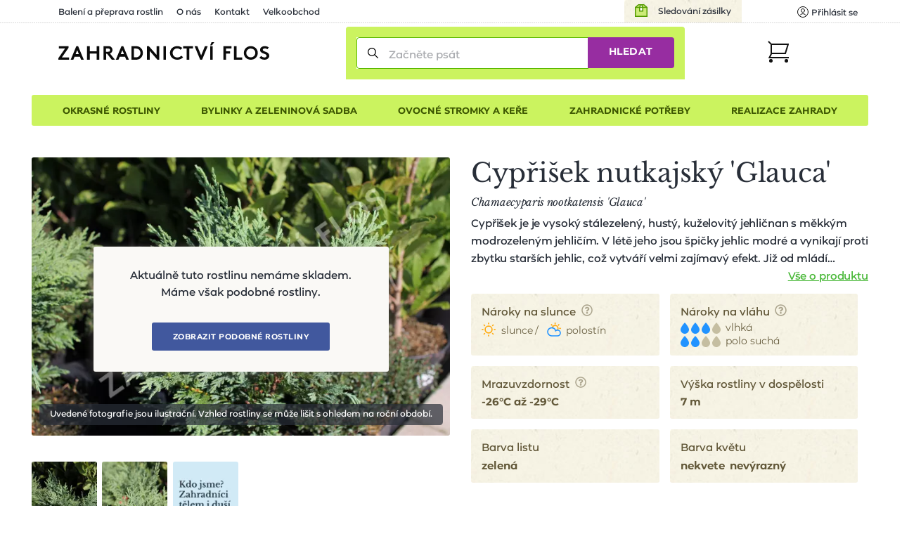

--- FILE ---
content_type: text/html; charset=utf-8
request_url: https://www.zahradnictvi-flos.cz/chamaecyparis-nootkatensis-glauca-cyprisek-nutkajsky-glauca.html
body_size: 28675
content:
<!DOCTYPE html>
<html lang="cs">
<head>

    <meta charset="utf-8"/>

    <meta name="viewport" content="width=device-width, initial-scale=1, minimum-scale=1"/>


<title>Cypřišek nutkajský 'Glauca' - Chamaecyparis nootkatensis 'Glauca' | Zahradnictví FLOS</title><meta name='description' content='🌸🌲☘️ Cypřišek nutkajský &apos;Glauca&apos; - Chamaecyparis nootkatensis &apos;Glauca&apos; - pohodlně online. Pečlivě balíme 📦 a garantujeme OK doručení či výměnu. s rychlým doručením a 1000+ odběrnými místy.'/>
    <link rel="manifest" href="/site.webmanifest">
    <link rel="apple-touch-icon" href="/media/img/favicons/apple-touch-icon.png">
    <link rel="shortcut icon" type="image/x-icon" href="/media/img/favicons/favicon.ico">
    <link rel="icon" href="/media/img/favicons/favicon-16x16.png" sizes="16x16" type="image/png">
    <link rel="icon" href="/media/img/favicons/favicon-32x32.png" sizes="32x32" type="image/png">
    <meta name="msapplication-TileImage" content="/media/img/favicons/mstile-150x150.png">
    <meta name="msapplication-TileColor" content="#cbf35f">
    <meta name="theme-color" content="#cbf35f">
<!-- Rád čteš zdrojáky? Pak hledáme právě tebe! Jestli máš chvíli, ozvi se nám na jobs@inspire.cz a pomoz nám vylepšit i tento :-) -->
    <meta name="application-name" content="Zahradnictví Flos s.r.o.">
    <meta name="apple-mobile-web-app-title" content="Zahradnictví Flos s.r.o.">
    <meta name="robots" content="index, follow">
    <meta name="author" content="INSPIRE CZ s.r.o. (www.inspire.cz)">
    <meta property="og:type" content="product">
    <meta property="og:title" content="Cypřišek nutkajský 'Glauca'">
    <meta property="og:image" content="https://www.zahradnictvi-flos.cz/admin/upload/images-cache/69957/1280.jpg?v=7dbc7c838a2bb43a">
    <meta property="og:url" content="https://www.zahradnictvi-flos.cz/chamaecyparis-nootkatensis-glauca-cyprisek-nutkajsky-glauca.html">
        <meta name="p:domain_verify" content="5fcbc779d95020507415e79bc7f8e778">
        <meta name="facebook-domain-verification" content="oha9lbe4b3xmy6z2u6sgt90zaz86ps">
<script src="/media/production/all.min.js?v=49d05085a7ca85a14137b866e8d9bd3c" async defer></script>    <link rel="canonical" href="https://www.zahradnictvi-flos.cz/chamaecyparis-nootkatensis-glauca-cyprisek-nutkajsky-glauca.html">

<link rel="stylesheet" href="/media/css/app.css?1769770126">
<link rel="stylesheet" href="/media/css/module/&#64;catalog.css?v=1769770126"><link rel="stylesheet" href="/media/css/module/&#64;catalog.product.css?v=1769770126"></head>
<body onload="document.body.setAttribute(&apos;data-loaded&apos;, 1)" class="nwjs_hash_detect_scroll_to nwjs_scroll_to_history"
        data-group-id="1"
>

<div class="container catalog product default cs">

    <header class="header" role="banner" aria-label="Záhlaví">
        <div class="_cont">
            <div class="header_inner">
    <div class="offer_side">
    <div class="quick_contact">    </div>
    <a href="/stav-objednavky" class="tracking_link">Sledování zásilky</a>
    <div class="login header nwjs_user_menu" id="snippet-heading-userNavigation-">
    <nav class="login" role="navigation" aria-label="Přihlášení uživatele">
    <a href="/uzivatel/prihlaseni" class="link login_link nwjs_login_link nwjs_popup_trigger"
            
                data-popup-content-selector=".nwjs_login_box_popup"
            
    >    <div class="label">Uživatel</div>
    <div class="icon"><svg viewBox="0 0 16 16" xmlns="http://www.w3.org/2000/svg"><g stroke="#111" fill="none" fill-rule="evenodd" stroke-linecap="round" stroke-linejoin="round"><circle cx="8" cy="6" r="2.5"/><path d="M12.953 13.621a5.491 5.491 0 0 0-9.906 0"/><circle cx="8" cy="8" r="7.5"/></g></svg></div>
    <div class="log_in">Přihlásit se</div>
</a> 

    <div class="nwjs_login_box_popup non-visible" data-popup-class="user login">

    <div class="nw_user_col_holder nwjs_login_box nw_login_box nwjs_flos_credential_setter">
    <div class="nw_user_col_wrapper left">
        <div class="nw_user_col_inner">
            
    <div class="form__snippet" id="snippet-heading-userNavigation-loginBox-loginForm-form">
        <div id="heading-userNavigation-loginBox-loginForm-form_wrapper">
    <form action="/uzivatel/prihlaseni" method="post" id="frm-heading-userNavigation-loginBox-loginForm-form" data-disable-print-error-as-message="true" class="form">
    <div class="form__header">
    <div class="title nw_user_main_headline">
        <span>Přihlaste se</span>
    </div>
    <p class="form__perex">Pokud již máte vytvořený účet</p>
    </div>
    <div class="form__items">
          
          
          
                <div class="form_item input email required nwjs_form_item_wrapper_frm-heading-userNavigation-loginBox-loginForm-form-login login" data-travel-label>
    <div class="label">
    <label for="frm-heading-userNavigation-loginBox-loginForm-form-login">
        <span class="caption">
            E-mail
        </span>
    </label>
    </div>
    <div class="field">
        <input type="email" name="login" maxlength="254" autocomplete="username" data-selector="email" id="frm-heading-userNavigation-loginBox-loginForm-form-login" required data-nette-rules='[{"op":":filled","msg":"Zadejte E-mail"},{"op":":filled","rules":[{"op":":email","msg":"Vyplněná e-mailová adresa je neplatná"}],"control":"login","arg":true}]' data-wrapper-check-class="nwjs_form_item_wrapper_frm-heading-userNavigation-loginBox-loginForm-form-login">
    <div class="label">
    <label for="frm-heading-userNavigation-loginBox-loginForm-form-login">
        <span class="caption">
            E-mail
        </span>
    </label>
    </div>
    </div>
    
    </div>









                <div class="form_item input password required nwjs_form_item_wrapper_frm-heading-userNavigation-loginBox-loginForm-form-password password" data-travel-label>
    <div class="label">
    <label for="frm-heading-userNavigation-loginBox-loginForm-form-password">
        <span class="caption">
            Heslo
        </span>
    </label>
    </div>
    <div class="field">
        <input type="password" name="password" autocomplete="current-password" id="frm-heading-userNavigation-loginBox-loginForm-form-password" required data-nette-rules='[{"op":":filled","msg":"Zadejte heslo"}]' data-wrapper-check-class="nwjs_form_item_wrapper_frm-heading-userNavigation-loginBox-loginForm-form-password">
    <div class="label">
    <label for="frm-heading-userNavigation-loginBox-loginForm-form-password">
        <span class="caption">
            Heslo
        </span>
    </label>
    </div>
    </div>
    
    </div>









                <div class="form_item checkbox nwjs_form_item_wrapper_frm-heading-userNavigation-loginBox-loginForm-form-remember remember">
    <div class="check_radio_item">
    <span class="field">
    <input type="checkbox" name="remember" id="frm-heading-userNavigation-loginBox-loginForm-form-remember" data-wrapper-check-class="nwjs_form_item_wrapper_frm-heading-userNavigation-loginBox-loginForm-form-remember" />
        <span class="graphic"></span>
    </span>
    <span class="label">
    <label for="frm-heading-userNavigation-loginBox-loginForm-form-remember">
    <span class="caption">
    Zapamatovat přihlášení
    </span>
    </label>
    </span>
    </div>
    
    </div>









                <div class="form_item button submit_button nwjs_form_item_wrapper_frm-heading-userNavigation-loginBox-loginForm-form-send send">
    <div class="field">
        <button type="submit" name="send" id="frm-heading-userNavigation-loginBox-loginForm-form-send"><span>Přihlásit</span></button>
    </div>
    
    </div>









    <div class="form__hiddens">
        <input type="hidden" name="_form_" value="form">
        <div data-token='<input type="hidden" name="_token_" value="poeprfob8lDJ+buhAgqUssjhFFcca5EvwtKpw=">' class="nwjs_form_csrf_token"></div>
        <input type="hidden" name="_do" value="heading-userNavigation-loginBox-loginForm-form-submit">
    </div>
    </div>
    <div class="forget_password_link">
        <a href="/uzivatel/zapomenute-heslo">Zapomenuté heslo?</a>
    </div>
    </form>

        </div>
    </div>

        </div>
    </div>
    <div class="nw_user_col_wrapper right">
        <div class="nw_user_col_inner">
                <div class="title nw_user_sub_headline">...nebo se registrujte</div>
    <div class="perex">a získejte samé výhody a benefity:</div>

        <div class="static_block" id="static_block_4">
    <div class="static_block_body_wrapper">
        <div class="wysiwyg_wrapper"><ul>
<li>historie objednávek</li>
<li>nevyplňujte stále Vaše údaje</li>
<li>stále v obraze - pravidelné edukativní zpravodaje</li>
<li>informace o novinkách v sortimentu</li>
<li>benefity pro věrné zákazníky</li>
</ul></div>
    </div>
        </div>
    <div class="button">
        <a class="register_button" href="/uzivatel/registrace">Registrovat</a>
    </div>

        </div>
    </div>
    </div>






<div class="white controls">
    <div class="close" title="Zavřít">
        Zavřít
    </div>
</div>
    </div>
    </nav>
    </div>











        <div class="user_cart_search">
    <a class="logo" href="https://www.zahradnictvi-flos.cz/" title="Zahradnictví FLOS"></a>
    <div class="search header">
    <div
        id="heading-searchForm"
        class="nwjs_flos_search_preview"
        data-search-url="/chamaecyparis-nootkatensis-glauca-cyprisek-nutkajsky-glauca.html?heading-searchForm-term=_foo_&amp;do=heading-searchForm-search"
        data-search-param="heading-searchForm-term"
    >

    <div
        id="heading-searchForm-searchForm" class="search nwjs_search"
        role="search"
        aria-label="Vyhledávání"
    >
    <form action="/chamaecyparis-nootkatensis-glauca-cyprisek-nutkajsky-glauca.html" method="post" id="frm-heading-searchForm-searchForm-form" class="form" data-disable-doublesubmit-check="yes">
    <span class="opener nwjs_class_toggler" data-selector="#heading-searchForm-searchForm" data-set-focus-to-first-inner-input="true">Zobrazit vyhledávání</span>
    <div class="form_item input search required nwjs_form_item_wrapper_frm-heading-searchForm-searchForm-form-term term">
    <div class="label">
    <label for="frm-heading-searchForm-searchForm-form-term">
        <span class="caption">
            Začněte psát
        </span>
    </label>
    </div>
    <div class="field">
        <input type="search" name="term" autocomplete="off" data-search-preview-field="1" id="frm-heading-searchForm-searchForm-form-term" placeholder="Začněte psát" required data-nette-rules='[{"op":":filled","msg":"Zadejte hledanou frázi"}]' data-wrapper-check-class="nwjs_form_item_wrapper_frm-heading-searchForm-searchForm-form-term">
    <div class="label">
    <label for="frm-heading-searchForm-searchForm-form-term">
        <span class="caption">
            Začněte psát
        </span>
    </label>
    </div>
    </div>
    <span class="erase nwjs_item_value_eraser" data-selector="#frm-heading-searchForm-searchForm-form-term"></span>
    </div>








    <div class="form_item button submit_button nwjs_form_item_wrapper_frm-heading-searchForm-searchForm-form-send send">
    <div class="field">
        <button type="submit" name="send" id="frm-heading-searchForm-searchForm-form-send"><span>Hledat</span></button>
    </div>
    
    </div>








    <div class="search_overlay_close nwjs_search_overlay_close">
<svg width="14px" height="14px" xmlns="http://www.w3.org/2000/svg"><path d="M.3 13.7c.2.2.4.3.7.3.3 0 .5-.1.7-.3L7 8.4l5.3 5.3c.2.2.5.3.7.3.2 0 .5-.1.7-.3.4-.4.4-1 0-1.4L8.4 7l5.3-5.3c.4-.4.4-1 0-1.4-.4-.4-1-.4-1.4 0L7 5.6 1.7.3C1.3-.1.7-.1.3.3c-.4.4-.4 1 0 1.4L5.6 7 .3 12.3c-.4.4-.4 1 0 1.4z" fill="#24282B"/></svg>    </div>
    <input type="hidden" name="_form_" value="form"><input type="hidden" name="_do" value="heading-searchForm-searchForm-form-submit"></form>

    </div>
    </div>

    <div class="search_overlay nwjs_search_form_overlay no_search" data-search-preview-url="https://www.zahradnictvi-flos.cz/search-preview/_foo_?source=_url_">
        <div class="content_no_search">
    <p class="term_too_short">Vepište alespoň 3 znaky pro vyhledávání</p>


        <h2 class="title">Naposledy prohlížené produkty (1)</h2>

        <div class="product_box_list product_box_list--search">

    <a href="https://www.zahradnictvi-flos.cz/chamaecyparis-nootkatensis-glauca-cyprisek-nutkajsky-glauca.html" class="product_box product_box_search no_store_info not_in_store">
        <div class="image">
<div class="nwjs_object_fit object_fit nwjs_picture_tag_image picture_tag_image"><picture><source srcset="https://www.zahradnictvi-flos.cz/admin/upload/images-cache/69957/fit240x240.webp?v=a7c942d9156b38d4" type="image/webp"><source srcset="https://www.zahradnictvi-flos.cz/admin/upload/images-cache/69957/fit240x240.jpg?v=a7c942d9156b38d4" type="image/jpeg"><img srcset="https://www.zahradnictvi-flos.cz/admin/upload/images-cache/69957/fit240x240.jpg?v=a7c942d9156b38d4" src="https://www.zahradnictvi-flos.cz/admin/upload/images-cache/69957/fit240x240.jpg?v=a7c942d9156b38d4" alt="Cypřišek nutkajský 'Glauca' - Chamaecyparis nootkatensis 'Glauca'" loading="lazy" height="240" width="240"></picture></div>    <div class="countdown_wrapper">
    </div>
        </div>

        <div class="texts">
            <h3 class="headline">Cypřišek nutkajský 'Glauca'</h3>
            <p class="perex">Chamaecyparis nootkatensis 'Glauca'</p>
        </div>


<div class="store_info">
    <div class="store_info_item">
            Není skladem

    </div>
</div>

        <div class="price_info_wrapper">
        </div>
    </a>
        </div>
        </div>
        <div id="snippet-heading-searchFormOverlay-results_wrapper" class="content_results nwjs_content_results_wrapper">
        </div>
    </div>
        <div class="search_preview_close nwjs_class_toggler" data-selector="body" data-toggle-class="search_preview_open" data-allow-only-remove="true"></div>
    </div>
    <div class="cart header cart_info_empty nwjs_cart_hover_trigger nwjs_cart_hover_target" id="snippet-cartInfo-">
    <div class="cart cart_info empty">
    <a href="/objednavka" class="link">
    <div class="label">Košík</div>
    <div class="icon"><svg width="31px" height="31px" xmlns="http://www.w3.org/2000/svg"><g transform="translate(1 1)" fill="none" fill-rule="evenodd"><path stroke="#111" stroke-width="2" stroke-linecap="square" d="M4 4h24l-4 13H4"/><circle fill="#111" fill-rule="nonzero" cx="3.5" cy="27.5" r="2.5"/><circle fill="#111" fill-rule="nonzero" cx="25.5" cy="27.5" r="2.5"/><path stroke="#111" stroke-width="2" d="M0 0l4.09 4.059v13.53L1.365 23H30"/></g></svg></div>
    <div class="count">0</div>
    </a>
    </div>
        <div class="hover_cart">
    <div id="snippet-cartHover-">
        <div class="nwjs_cart_items cart_items items_wrapper">
    <span class="no_data">Košík je prázdný</span>
        </div>
    </div>




    <div class="transit_free_wrapper" id="snippet-cartHoverFreeTransitNotification-">
    </div>




            <a href="/objednavka/kosik" class="cart_link">Přejít do košíku</a>
        </div>
    </div>






        </div>
    <div class="hamburger_wrap">
        <div class="side_menu">
            <div class="inner">
 <div class="eshop_category_tree_wrap"> <div class="eshop_category_tree nwjs_category_tree nwjs_category_tree_indicator slide_menu"> <ul class="level-0"> <li class="nwjs_supercategory nwjs_hover_intent" data-shadow-selector=".nwjs_subcategory[data-for='40809']" data-id="40809" > <span>Okrasné rostliny</span> </li> <li class="nwjs_supercategory nwjs_hover_intent" data-shadow-selector=".nwjs_subcategory[data-for='363609835']" data-id="363609835" > <span>Bylinky a zeleninová sadba</span> </li> <li class="nwjs_supercategory nwjs_hover_intent" data-shadow-selector=".nwjs_subcategory[data-for='571680664']" data-id="571680664" > <span>Ovocné stromky a keře</span> </li> <li class="nwjs_supercategory nwjs_hover_intent" data-shadow-selector=".nwjs_subcategory[data-for='40810']" data-id="40810" > <span>Zahradnické potřeby</span> </li> <li class="nwjs_supercategory nwjs_hover_intent service_page_link"><a href="/nabidka-sluzeb.html">Realizace zahrady</a></li> </ul> <div class="nwjs_subcategory subcategory" data-for="40809"> <ul class="level-1 submenu"> <li data-id="menu_40790" > <a href="/balkonove-rostliny-a-letnicky.html"> <span>Balkonové rostliny a letničky</span> </a> <div class="subcategory_toggle nwjs_class_toggler" data-selector="[data-id=menu_40790]" data-toggle-class="active"></div> <ul class="level-2 submenu"> <li data-id="menu_40731" > <a href="/balkonovky-a-letnicky-do-stinu.html"> <span>Balkonovky a letničky do stínu</span> </a> </li> <li data-id="menu_40730" > <a href="/letnicky-na-slunce.html"> <span>Balkonovky a letničky na slunce</span> </a> </li> <li data-id="menu_41482" > <a href="/fuchsie.html"> <span>Fuchsie</span> </a> </li> <li data-id="menu_41532" > <a href="/muskaty.html"> <span>Muškáty</span> </a> </li> <li data-id="menu_40850" > <a href="/petunie.html"> <span>Petúnie</span> </a> </li> <li data-id="menu_40732" > <a href="/previsle-letnicky.html"> <span>Převislé balkonovky a letničky</span> </a> </li> <li data-id="menu_41510" > <a href="/sporyse-verbena.html"> <span>Sporýš</span> </a> </li> <li class="show_more"> <a href="/balkonove-rostliny-a-letnicky.html?showAll=1#subcategories"> <span>dalších 79 kategorií &gt;</span> </a> </li> </ul> </li> <li data-id="menu_40791" > <a href="/cibuloviny-a-hliznate-rostliny.html"> <span>Cibuloviny a hlíznaté rostliny</span> </a> <div class="subcategory_toggle nwjs_class_toggler" data-selector="[data-id=menu_40791]" data-toggle-class="active"></div> <ul class="level-2 submenu"> <li data-id="menu_443128403" > <a href="/cibuloviny-kvetouci-na-jare.html"> <span>Cibuloviny kvetoucí na jaře</span> </a> </li> <li data-id="menu_571680670" > <a href="/cibuloviny-kvetouci-na-podzim.html"> <span>Cibuloviny kvetoucí na podzim</span> </a> </li> <li data-id="menu_41519" > <a href="/narcisy-narcissus.html"> <span>Narcis</span> </a> </li> <li data-id="menu_41629" > <a href="/safrany-krokusy-crocus.html"> <span>Šafrány, krokusy</span> </a> </li> <li data-id="menu_41380" > <a href="/tulipan.html"> <span>Tulipány</span> </a> </li> <li class="show_more"> <a href="/cibuloviny-a-hliznate-rostliny.html?showAll=1#subcategories"> <span>dalších 168 kategorií &gt;</span> </a> </li> </ul> </li> <li data-id="menu_40793" > <a href="/trvalky.html"> <span>Trvalky</span> </a> <div class="subcategory_toggle nwjs_class_toggler" data-selector="[data-id=menu_40793]" data-toggle-class="active"></div> <ul class="level-2 submenu"> <li data-id="menu_87197224" > <a href="/nizke-trvalky-do-1m.html"> <span>Nízké trvalky (do 1m)</span> </a> </li> <li data-id="menu_87030635" > <a href="/suchomilne-trvalky.html"> <span>Suchomilné trvalky</span> </a> </li> <li data-id="menu_40737" > <a href="/trvalky-do-stinu-a-polostinu.html"> <span>Trvalky do stínu a polostínu</span> </a> </li> <li data-id="menu_196051552" > <a href="/trvalky-do-vlhka.html"> <span>Trvalky do vlhka</span> </a> </li> <li data-id="menu_40736" > <a href="/trvalky-na-slunce.html"> <span>Trvalky na slunce</span> </a> </li> <li data-id="menu_87030641" > <a href="/vysoke-trvalky-nad-1m.html"> <span>Vysoké trvalky (nad 1m)</span> </a> </li> <li class="show_more"> <a href="/trvalky.html?showAll=1#subcategories"> <span>dalších 239 kategorií &gt;</span> </a> </li> </ul> </li> <li data-id="menu_219117842" > <a href="/trvalkove-zahony.html"> <span>Trvalkové záhony</span> </a> <div class="subcategory_toggle nwjs_class_toggler" data-selector="[data-id=menu_219117842]" data-toggle-class="active"></div> <ul class="level-2 submenu"> <li data-id="menu_458465364" > <a href="/kombinovany-zahon.html"> <span>Kombinované záhony</span> </a> </li> <li data-id="menu_322396332" > <a href="/trvalkove-zahony-do-polostinu.html"> <span>Trvalkové záhony do polostínu</span> </a> </li> <li data-id="menu_322396333" > <a href="/trvalkove-zahony-do-stinu.html"> <span>Trvalkové záhony do stínu</span> </a> </li> <li data-id="menu_322396331" > <a href="/trvalkove-zahony-na-slunce.html"> <span>Trvalkové záhony na slunce</span> </a> </li> </ul> </li> <li data-id="menu_40804" > <a href="/traviny-a-bambusy.html"> <span>Okrasné trávy a bambusy</span> </a> <div class="subcategory_toggle nwjs_class_toggler" data-selector="[data-id=menu_40804]" data-toggle-class="active"></div> <ul class="level-2 submenu"> <li data-id="menu_154634421" > <a href="/barevne-traviny.html"> <span>Barevné traviny</span> </a> </li> <li data-id="menu_40775" > <a href="/nizke-traviny-do-1m.html"> <span>Nízké traviny (do 1m)</span> </a> </li> <li data-id="menu_40776" > <a href="/vysoke-traviny-nad-1m.html"> <span>Vysoké traviny (nad 1m)</span> </a> </li> <li class="show_more"> <a href="/traviny-a-bambusy.html?showAll=1#subcategories"> <span>dalších 34 kategorií &gt;</span> </a> </li> </ul> </li> <li data-id="menu_40799" > <a href="/jehlicnany.html"> <span>Jehličnany</span> </a> <div class="subcategory_toggle nwjs_class_toggler" data-selector="[data-id=menu_40799]" data-toggle-class="active"></div> <ul class="level-2 submenu"> <li data-id="menu_72716" > <a href="/jehlicnany-pro-zive-ploty.html"> <span>Jehličnany pro živé ploty</span> </a> </li> <li data-id="menu_40765" > <a href="/kerove-jehlicnany.html"> <span>Keřové jehličnany</span> </a> </li> <li data-id="menu_40763" > <a href="/kuzelovite-a-pyramidalni-jehlicnany.html"> <span>Kuželovité a pyramidální jehličnany</span> </a> </li> <li data-id="menu_79001" > <a href="/previsle-jehlicnany.html"> <span>Převislé jehličnany</span> </a> </li> <li data-id="menu_40761" > <a href="/pudopokryvne-jehlicnany.html"> <span>Půdopokryvné jehličnany</span> </a> </li> <li data-id="menu_40762" > <a href="/sloupovite-jehlicnany.html"> <span>Sloupovité jehličnany</span> </a> </li> <li class="show_more"> <a href="/jehlicnany.html?showAll=1#subcategories"> <span>dalších 20 kategorií &gt;</span> </a> </li> </ul> </li> <li data-id="menu_40797" > <a href="/kapradiny.html"> <span>Kapradiny</span> </a> <div class="subcategory_toggle nwjs_class_toggler" data-selector="[data-id=menu_40797]" data-toggle-class="active"></div> <ul class="level-2 submenu"> <li data-id="menu_41233" > <a href="/kaprade-dryopteris.html"> <span>Kapradě</span> </a> </li> <li data-id="menu_87197214" > <a href="/mrazuvzdorna-kapradina.html"> <span>Mrazuvzdorné kapradiny</span> </a> </li> <li data-id="menu_41484" > <a href="/papratky-athyrium.html"> <span>Papratky</span> </a> </li> <li data-id="menu_41066" > <a href="/perovniky-matteuccia.html"> <span>Pérovníky</span> </a> </li> <li class="show_more"> <a href="/kapradiny.html?showAll=1#subcategories"> <span>dalších 8 kategorií &gt;</span> </a> </li> </ul> </li> <li data-id="menu_40800" > <a href="/listnate-dreviny.html"> <span>Listnaté dřeviny</span> </a> <div class="subcategory_toggle nwjs_class_toggler" data-selector="[data-id=menu_40800]" data-toggle-class="active"></div> <ul class="level-2 submenu"> <li data-id="menu_40766" > <a href="/alejove-stromy-vysokokmenne-dreviny.html"> <span>Vzrostlé a alejové stromy</span> </a> </li> <li data-id="menu_443128405" > <a href="/listnate-kere.html"> <span>Listnaté keře</span> </a> </li> <li data-id="menu_40768" > <a href="/pudopokryvne-listnace.html"> <span>Půdopokryvné listnáče</span> </a> </li> <li data-id="menu_40771" > <a href="/stalezelene-a-poloopadave-listnace.html"> <span>Stálezelené a poloopadavé listnáče</span> </a> </li> <li class="show_more"> <a href="/listnate-dreviny.html?showAll=1#subcategories"> <span>dalších 180 kategorií &gt;</span> </a> </li> </ul> </li> <li data-id="menu_66600134" > <a href="/pokojove-rostliny.html"> <span>Pokojové rostliny</span> </a> </li> <li data-id="menu_40796" > <a href="/popinave-rostliny.html"> <span>Popínavé rostliny</span> </a> <div class="subcategory_toggle nwjs_class_toggler" data-selector="[data-id=menu_40796]" data-toggle-class="active"></div> <ul class="level-2 submenu"> <li data-id="menu_40748" > <a href="/kvetouci-popinave-rostliny.html"> <span>Kvetoucí popínavé rostliny</span> </a> </li> <li data-id="menu_40749" > <a href="/stalezelene-a-poloopadave-popinavky.html"> <span>Stálezelené a poloopadavé popínavky</span> </a> </li> <li class="show_more"> <a href="/popinave-rostliny.html?showAll=1#subcategories"> <span>dalších 28 kategorií &gt;</span> </a> </li> </ul> </li> <li data-id="menu_81796262" > <a href="/prenosne-rostliny.html"> <span>Přenosné rostliny</span> </a> </li> <li data-id="menu_9063506" > <a href="/rostliny-pro-vcely-a-motyly.html"> <span>Rostliny pro včely a motýly</span> </a> <div class="subcategory_toggle nwjs_class_toggler" data-selector="[data-id=menu_9063506]" data-toggle-class="active"></div> <ul class="level-2 submenu"> <li data-id="menu_9063507" > <a href="/rostliny-pro-motyly.html"> <span>Rostliny pro motýly</span> </a> </li> <li data-id="menu_9063508" > <a href="/rostliny-pro-vcely.html"> <span>Rostliny pro včely</span> </a> </li> </ul> </li> <li data-id="menu_40798" > <a href="/ruze.html"> <span>Růže</span> </a> <div class="subcategory_toggle nwjs_class_toggler" data-selector="[data-id=menu_40798]" data-toggle-class="active"></div> <ul class="level-2 submenu"> <li data-id="menu_40753" > <a href="/mnohokvete-ruze.html"> <span>Mnohokvěté růže</span> </a> </li> <li data-id="menu_40750" > <a href="/pnouci-ruze.html"> <span>Pnoucí růže</span> </a> </li> <li data-id="menu_40751" > <a href="/pudopokryvne-ruze.html"> <span>Půdopokryvné růže</span> </a> </li> <li data-id="menu_40758" > <a href="/david-austin.html"> <span>Růže David Austin</span> </a> </li> <li data-id="menu_40759" > <a href="/ruze-kordes.html"> <span>Růže Kordes</span> </a> </li> <li data-id="menu_40752" > <a href="/velkokvete-ruze.html"> <span>Velkokvěté růže</span> </a> </li> <li class="show_more"> <a href="/ruze.html?showAll=1#subcategories"> <span>další 2 kategorie &gt;</span> </a> </li> </ul> </li> <li data-id="menu_40794" > <a href="/vodni-a-bahenni-rostliny.html"> <span>Vodní a bahenní rostliny</span> </a> <div class="subcategory_toggle nwjs_class_toggler" data-selector="[data-id=menu_40794]" data-toggle-class="active"></div> <ul class="level-2 submenu"> <li data-id="menu_40741" > <a href="/pobrezni-zona.html"> <span>Pobřežní zóny</span> </a> </li> <li class="show_more"> <a href="/vodni-a-bahenni-rostliny.html?showAll=1#subcategories"> <span>dalších 48 kategorií &gt;</span> </a> </li> </ul> </li> <li data-id="menu_40795" > <a href="/vresovistni-rostliny.html"> <span>Vřesovištní rostliny</span> </a> <div class="subcategory_toggle nwjs_class_toggler" data-selector="[data-id=menu_40795]" data-toggle-class="active"></div> <ul class="level-2 submenu"> <li data-id="menu_40821" > <a href="/azalka.html"> <span>Azalky</span> </a> </li> <li data-id="menu_40744" > <a href="/penisniky-rhododendrony.html"> <span>Pěnišníky, rododendrony</span> </a> </li> <li data-id="menu_40746" > <a href="/vresy-a-vresovce.html"> <span>Vřesy a vřesovce</span> </a> </li> <li class="show_more"> <a href="/vresovistni-rostliny.html?showAll=1#subcategories"> <span>dalších 10 kategorií &gt;</span> </a> </li> </ul> </li> <li data-id="menu_40806" > <a href="/zive-ploty.html"> <span>Živé ploty</span> </a> <div class="subcategory_toggle nwjs_class_toggler" data-selector="[data-id=menu_40806]" data-toggle-class="active"></div> <ul class="level-2 submenu"> <li data-id="menu_40779" > <a href="/jehlicnate-zive-ploty.html"> <span>Jehličnaté živé ploty</span> </a> </li> <li data-id="menu_40781" > <a href="/opadave-listnate-zive-ploty.html"> <span>Opadavé listnaté živé ploty</span> </a> </li> <li data-id="menu_40782" > <a href="/predpestovane-zive-ploty.html"> <span>Předpěstované živé ploty</span> </a> </li> <li data-id="menu_40780" > <a href="/stalezelene-a-polopadave-listnate-zive-ploty.html"> <span>Stálezelené listnaté živé ploty</span> </a> </li> </ul> </li> </ul> <div class="scroll_indicator_bar"></div> </div> <div class="nwjs_subcategory subcategory" data-for="363609835"> <ul class="level-1 submenu"> <li data-id="menu_461876636" > <a href="/bylinkove-sestavy-do-truhliku.html"> <span>Bylinkové sestavy do truhlíků</span> </a> <div class="subcategory_toggle nwjs_class_toggler" data-selector="[data-id=menu_461876636]" data-toggle-class="active"></div> <ul class="level-2 submenu"> <li data-id="menu_463684509" > <a href="/sestavy-bylinek-na-caj.html"> <span>Sestavy bylinek na čaj</span> </a> </li> <li data-id="menu_463684508" > <a href="/sestavy-bylinek-na-vareni.html"> <span>Sestavy bylinek na vaření</span> </a> </li> </ul> </li> <li data-id="menu_40802" > <a href="/bylinky-a-koreni.html"> <span>Bylinky a koření</span> </a> <div class="subcategory_toggle nwjs_class_toggler" data-selector="[data-id=menu_40802]" data-toggle-class="active"></div> <ul class="level-2 submenu"> <li data-id="menu_41317" > <a href="/bazalky-ocimum.html"> <span>Bazalky</span> </a> </li> <li data-id="menu_41212" > <a href="/mata.html"> <span>Máta</span> </a> </li> <li data-id="menu_41561" > <a href="/dobromysl-origanum.html"> <span>Oregano (dobromysl)</span> </a> </li> <li data-id="menu_41591" > <a href="/rozmaryny-rosmarinus.html"> <span>Rozmarýny</span> </a> </li> <li data-id="menu_41641" > <a href="/saturejky-satureja.html"> <span>Saturejky</span> </a> </li> <li data-id="menu_41577" > <a href="/tymiany-thymus.html"> <span>Tymián</span> </a> </li> <li class="show_more"> <a href="/bylinky-a-koreni.html?showAll=1#subcategories"> <span>dalších 51 kategorií &gt;</span> </a> </li> </ul> </li> </ul> <div class="scroll_indicator_bar"></div> </div> <div class="nwjs_subcategory subcategory" data-for="571680664"> <ul class="level-1 submenu"> <li data-id="menu_40801" > <a href="/ovoce.html"> <span>Ovoce</span> </a> <div class="subcategory_toggle nwjs_class_toggler" data-selector="[data-id=menu_40801]" data-toggle-class="active"></div> <ul class="level-2 submenu"> <li data-id="menu_41421" > <a href="/hrusne-pyrus.html"> <span>Hrušně</span> </a> </li> <li data-id="menu_41483" > <a href="/jablone-malus.html"> <span>Jabloně</span> </a> </li> <li data-id="menu_40970" > <a href="/merunky-prunus.html"> <span>Meruňky</span> </a> </li> <li data-id="menu_443128404" > <a href="/ovocne-kere.html"> <span>Ovocné keře</span> </a> </li> <li data-id="menu_40772" > <a href="/ovocne-stromky.html"> <span>Ovocné stromky</span> </a> </li> <li data-id="menu_41328" > <a href="/svestky-prunus.html"> <span>Švestky</span> </a> </li> <li data-id="menu_41039" > <a href="/tresne-prunus.html"> <span>Třešně</span> </a> </li> <li data-id="menu_549142950" > <a href="/prostokorenne-ovocne-stromky.html"> <span>Prostokořenné ovocné stromky</span> </a> </li> <li class="show_more"> <a href="/ovoce.html?showAll=1#subcategories"> <span>dalších 131 kategorií &gt;</span> </a> </li> </ul> </li> </ul> <div class="scroll_indicator_bar"></div> </div> <div class="nwjs_subcategory subcategory service_offer_category" data-for="40810"> <ul class="level-1 submenu"> <li data-id="menu_526254499" > <a href="/zahrada-a-balkon.html"> <span>Zahrada a balkon</span> </a> </li> <li data-id="menu_40807" > <a href="/substraty-a-mulcovaci-kura.html"> <span>Substráty a mulčovací kůra</span> </a> <div class="subcategory_toggle nwjs_class_toggler" data-selector="[data-id=menu_40807]" data-toggle-class="active"></div> <ul class="level-2 submenu"> <li data-id="menu_40783" > <a href="/mulcovaci-kura.html"> <span>Mulčovací kůra</span> </a> </li> <li data-id="menu_40784" > <a href="/substraty.html"> <span>Substráty</span> </a> </li> </ul> </li> <li data-id="menu_40805" > <a href="/travnikovy-koberec.html"> <span>Trávníkové koberce</span> </a> </li> <li data-id="menu_67747016" > <a href="/zelene-steny.html"> <span>Zelené stěny</span> </a> </li> </ul> <div class="scroll_indicator_bar"></div> <div class="service_offer catalogue_menu"> <div class="col col_1"> <div class="photo"><div class="nwjs_picture_tag_image picture_tag_image"><picture><source srcset="https://www.zahradnictvi-flos.cz/admin/upload/images-cache/58237/fit150x110.webp?v=5cd21ede2478ba00" type="image/webp"><source srcset="https://www.zahradnictvi-flos.cz/admin/upload/images-cache/58237/fit150x110.jpg?v=5cd21ede2478ba00" type="image/jpeg"><img srcset="https://www.zahradnictvi-flos.cz/admin/upload/images-cache/58237/fit150x110.jpg?v=5cd21ede2478ba00" src="https://www.zahradnictvi-flos.cz/admin/upload/images-cache/58237/fit150x110.jpg?v=5cd21ede2478ba00" alt="services21to9" loading="lazy" height="110" width="150"></picture></div></div> </div> <div class="col col_2"> <div class="title">Realizace zahrad</div> <div class="subtitle">Mějte konečně krásnou zahradu... Pomůžeme vám s návrhem, realizací i údržbou</div> <div class="button"><a href="/nabidka-sluzeb.html">Zjistit více</a></div> </div> <div class="col col_3"> <div class="pictograms"> <div class="pictograms__pictogram">
<div class="nwjs_picture_tag_image picture_tag_image"><picture><source srcset="https://www.zahradnictvi-flos.cz/admin/upload/images-cache/58239/50x50.svg?v=ffe3d46881c6eb22" type="image/svg+xml"><img srcset="https://www.zahradnictvi-flos.cz/admin/upload/images-cache/58239/50x50.svg?v=ffe3d46881c6eb22" src="https://www.zahradnictvi-flos.cz/admin/upload/images-cache/58239/50x50.svg?v=ffe3d46881c6eb22" alt="solutions" loading="lazy" height="50" width="50"></picture></div> <div class="title">Kompletní řešení vaší zahrady na míru</div> </div> <div class="pictograms__pictogram">
<div class="nwjs_picture_tag_image picture_tag_image"><picture><source srcset="https://www.zahradnictvi-flos.cz/admin/upload/images-cache/58240/50x50.svg?v=b5a9ee9a713296b0" type="image/svg+xml"><img srcset="https://www.zahradnictvi-flos.cz/admin/upload/images-cache/58240/50x50.svg?v=b5a9ee9a713296b0" src="https://www.zahradnictvi-flos.cz/admin/upload/images-cache/58240/50x50.svg?v=b5a9ee9a713296b0" alt="advantages" loading="lazy" height="50" width="50"></picture></div> <div class="title">Vaše spokojenost je pro nás prioritou. Jsme zahradníci se zkušenostmi, na které se můžete spolehnout.</div> </div> <div class="pictograms__pictogram">
<div class="nwjs_picture_tag_image picture_tag_image"><picture><source srcset="https://www.zahradnictvi-flos.cz/admin/upload/images-cache/58241/50x50.svg?v=48e669e2b80360a7" type="image/svg+xml"><img srcset="https://www.zahradnictvi-flos.cz/admin/upload/images-cache/58241/50x50.svg?v=48e669e2b80360a7" src="https://www.zahradnictvi-flos.cz/admin/upload/images-cache/58241/50x50.svg?v=48e669e2b80360a7" alt="history" loading="lazy" height="50" width="50"></picture></div> <div class="title">Fungujeme od 1991, máme vlastních 1 milión rostlin ročně, procesy, zázemí...</div> </div> </div> </div> </div> </div> <div class="nwjs_subcategory subcategory inspiration_category" data-for="inspiration"> <div class="inspiration_wrapper"> <a href="/jedla-zahrada.html" class="inspiration_box"> <div class="inspiration_box__image"><div class="nwjs_picture_tag_image picture_tag_image"><picture><source srcset="https://www.zahradnictvi-flos.cz/admin/upload/images-cache/60871/fit300x150.webp?v=1e37cc5a0a3180d6" type="image/webp"><source srcset="https://www.zahradnictvi-flos.cz/admin/upload/images-cache/60871/fit300x150.jpg?v=1e37cc5a0a3180d6" type="image/jpeg"><img srcset="https://www.zahradnictvi-flos.cz/admin/upload/images-cache/60871/fit300x150.jpg?v=1e37cc5a0a3180d6" src="https://www.zahradnictvi-flos.cz/admin/upload/images-cache/60871/fit300x150.jpg?v=1e37cc5a0a3180d6" alt="jedlá zahrada" loading="lazy" height="150" width="300"></picture></div></div> <div class="inspiration_box__title">Jedlá zahrada</div> </a> <a href="/pro-ptaky.html" class="inspiration_box"> <div class="inspiration_box__image"><div class="nwjs_picture_tag_image picture_tag_image"><picture><source srcset="https://www.zahradnictvi-flos.cz/admin/upload/images-cache/60872/fit300x150.webp?v=fdb2ae4e39f9f8d8" type="image/webp"><source srcset="https://www.zahradnictvi-flos.cz/admin/upload/images-cache/60872/fit300x150.jpg?v=fdb2ae4e39f9f8d8" type="image/jpeg"><img srcset="https://www.zahradnictvi-flos.cz/admin/upload/images-cache/60872/fit300x150.jpg?v=fdb2ae4e39f9f8d8" src="https://www.zahradnictvi-flos.cz/admin/upload/images-cache/60872/fit300x150.jpg?v=fdb2ae4e39f9f8d8" alt="sýkorka na šípkovém keři_zahrada pro ptáky" loading="lazy" height="150" width="300"></picture></div></div> <div class="inspiration_box__title">Pro ptáky</div> </a> <a href="/nahrada-travniku.html" class="inspiration_box"> <div class="inspiration_box__image"><div class="nwjs_picture_tag_image picture_tag_image"><picture><source srcset="https://www.zahradnictvi-flos.cz/admin/upload/images-cache/62930/fit300x150.webp?v=2f90b06d9ea1e9e3" type="image/webp"><source srcset="https://www.zahradnictvi-flos.cz/admin/upload/images-cache/62930/fit300x150.jpg?v=2f90b06d9ea1e9e3" type="image/jpeg"><img srcset="https://www.zahradnictvi-flos.cz/admin/upload/images-cache/62930/fit300x150.jpg?v=2f90b06d9ea1e9e3" src="https://www.zahradnictvi-flos.cz/admin/upload/images-cache/62930/fit300x150.jpg?v=2f90b06d9ea1e9e3" alt="shutterstock_529192471 (1)" loading="lazy" height="150" width="300"></picture></div></div> <div class="inspiration_box__title">Náhrada trávníku</div> </a> <a href="/zelene-strechy.html" class="inspiration_box"> <div class="inspiration_box__image"><div class="nwjs_picture_tag_image picture_tag_image"><picture><source srcset="https://www.zahradnictvi-flos.cz/admin/upload/images-cache/60870/fit300x150.webp?v=81c0f33183f6618f" type="image/webp"><source srcset="https://www.zahradnictvi-flos.cz/admin/upload/images-cache/60870/fit300x150.jpg?v=81c0f33183f6618f" type="image/jpeg"><img srcset="https://www.zahradnictvi-flos.cz/admin/upload/images-cache/60870/fit300x150.jpg?v=81c0f33183f6618f" src="https://www.zahradnictvi-flos.cz/admin/upload/images-cache/60870/fit300x150.jpg?v=81c0f33183f6618f" alt="zelená střecha_sedum mix" loading="lazy" height="150" width="300"></picture></div></div> <div class="inspiration_box__title">Zelené střechy</div> </a> <a href="/na-skalku.html" class="inspiration_box"> <div class="inspiration_box__image"><div class="nwjs_picture_tag_image picture_tag_image"><picture><source srcset="https://www.zahradnictvi-flos.cz/admin/upload/images-cache/60868/fit300x150.webp?v=934ff6e081f94a23" type="image/webp"><source srcset="https://www.zahradnictvi-flos.cz/admin/upload/images-cache/60868/fit300x150.jpg?v=934ff6e081f94a23" type="image/jpeg"><img srcset="https://www.zahradnictvi-flos.cz/admin/upload/images-cache/60868/fit300x150.jpg?v=934ff6e081f94a23" src="https://www.zahradnictvi-flos.cz/admin/upload/images-cache/60868/fit300x150.jpg?v=934ff6e081f94a23" alt="mix běžných skalniček" loading="lazy" height="150" width="300"></picture></div></div> <div class="inspiration_box__title">Na skalku</div> </a> <a href="/na-svah.html" class="inspiration_box"> <div class="inspiration_box__image"><div class="nwjs_picture_tag_image picture_tag_image"><picture><source srcset="https://www.zahradnictvi-flos.cz/admin/upload/images-cache/60873/fit300x150.webp?v=5eeed49e946be2cb" type="image/webp"><source srcset="https://www.zahradnictvi-flos.cz/admin/upload/images-cache/60873/fit300x150.jpg?v=5eeed49e946be2cb" type="image/jpeg"><img srcset="https://www.zahradnictvi-flos.cz/admin/upload/images-cache/60873/fit300x150.jpg?v=5eeed49e946be2cb" src="https://www.zahradnictvi-flos.cz/admin/upload/images-cache/60873/fit300x150.jpg?v=5eeed49e946be2cb" alt="svah osázený dřevinami" loading="lazy" height="150" width="300"></picture></div></div> <div class="inspiration_box__title">Na svah</div> </a> </div> </div> </div> </div>
    <nav class="menu" role="navigation" aria-label="Hlavní menu">
 <ul class="level-1"> <li class="depth-0" > <a href="https://www.zahradnictvi-flos.cz/baleni-a-preprava-rostlin.html" title="Balení a přeprava rostlin" > <span class="menu_item_title">Balení a přeprava rostlin</span> </a> </li> <li class="depth-0" > <a href="https://www.zahradnictvi-flos.cz/o-nas.html" title="O nás" > <span class="menu_item_title">O nás</span> </a> </li> <li class="depth-0" > <a href="https://www.zahradnictvi-flos.cz/kontakt.html" title="Kontakt" > <span class="menu_item_title">Kontakt</span> </a> </li> <li class="depth-0" > <a href="https://www.zahradnictvi-flos.cz/velkoobchod.html" title="Velkoobchod" > <span class="menu_item_title">Velkoobchod</span> </a> </li> </ul>
    </nav>
            </div>
        </div>
        <div
                class="hamburger hamburger--stand nwjs_class_toggler"
                data-selector="body"
                data-toggle-class="side_menu_opened"
        >
            <span class="title">Menu</span>
            <span class="hamburger-box"><span class="hamburger-inner"></span></span>
        </div>
        <div
                class="blur_layer nwjs_class_toggler"
                data-selector="body"
                data-toggle-class="side_menu_opened"
                data-allow-only-remove="true"
        ></div>
    </div>
    </div>
            </div>
        </div>
    </header>
        <div class="vertical_align_wrap" role="main" aria-label="Hlavní obsah">
    <div class="catalog_wrapper base_variant">
        <div class="nwcsp_cont">
            <div class="product_heading">
                <div class="product_base">
    <h1 class="title">Cypřišek nutkajský 'Glauca'</h1>
    <h2 class="subtitle">Chamaecyparis nootkatensis 'Glauca'</h2>

    <div class="product_gallery">
        <a href="#" class="first_photo nwjs_popup_trigger" data-popup-content-selector=".body_popup_slick">
<div class="nwjs_picture_tag_image picture_tag_image"><picture><source srcset="https://www.zahradnictvi-flos.cz/admin/upload/images-cache/69957/fit504x360.webp?v=3e51752d28db67e3" media="(max-width: 540px)" type="image/webp"><source srcset="https://www.zahradnictvi-flos.cz/admin/upload/images-cache/69957/700x500.webp?v=00205b5a8d8ccaa9" type="image/webp"><source srcset="https://www.zahradnictvi-flos.cz/admin/upload/images-cache/69957/fit504x360.jpg?v=3e51752d28db67e3" media="(max-width: 540px)" type="image/jpeg"><source srcset="https://www.zahradnictvi-flos.cz/admin/upload/images-cache/69957/700x500.jpg?v=00205b5a8d8ccaa9" type="image/jpeg"><img srcset="https://www.zahradnictvi-flos.cz/admin/upload/images-cache/69957/700x500.jpg?v=00205b5a8d8ccaa9" src="https://www.zahradnictvi-flos.cz/admin/upload/images-cache/69957/700x500.jpg?v=00205b5a8d8ccaa9" alt="Cypřišek nutkajský 'Glauca' - Chamaecyparis nootkatensis 'Glauca'" loading="lazy" height="500" width="700"></picture></div>    <span class="illustration_info">Uvedené fotografie jsou ilustrační. Vzhled rostliny se může lišit s ohledem na roční období.</span>
        </a>
    <div class="cannot-buy-overlay">
        <p>Aktuálně tuto rostlinu nemáme skladem. Máme však podobné rostliny.</p>

        <a href="#" class="button nwjs_scroll_to" data-selector="#podobne-produkty">Zobrazit podobné rostliny</a>
    </div>

    <div class="nwjs_gallery photogallery_wrapper ctrl_photoGallery nwjs_gallery"
            data-show-preview=""
            data-responsive=""
    >
        <div class="photogallery">
    <div class="items nwjs_list product_photo_gallery_thumbnails" data-count="3">
    <div class="item_wrapper photogallery_item_69956 visible">
        <a href="https://www.zahradnictvi-flos.cz/admin/upload/images-cache/69956/900.jpg?v=81691554d9d9ab16" class="nwjs_popup_trigger" data-popup-content-selector=".body_popup_slick" data-show-callback="productGallerySlickShown" data-photo-index="1">
<div class="nwjs_object_fit object_fit nwjs_picture_tag_image picture_tag_image"><picture><source srcset="https://www.zahradnictvi-flos.cz/admin/upload/images-cache/69956/fit109x109.webp?v=7361e35b446c3654, https://www.zahradnictvi-flos.cz/admin/upload/images-cache/69956/fit218x218.webp?v=9711e36a8fa33380 2x" type="image/webp"><source srcset="https://www.zahradnictvi-flos.cz/admin/upload/images-cache/69956/fit109x109.jpg?v=7361e35b446c3654, https://www.zahradnictvi-flos.cz/admin/upload/images-cache/69956/fit218x218.jpg?v=9711e36a8fa33380 2x" type="image/jpeg"><img srcset="https://www.zahradnictvi-flos.cz/admin/upload/images-cache/69956/fit109x109.jpg?v=7361e35b446c3654, https://www.zahradnictvi-flos.cz/admin/upload/images-cache/69956/fit218x218.jpg?v=9711e36a8fa33380 2x" src="https://www.zahradnictvi-flos.cz/admin/upload/images-cache/69956/fit109x109.jpg?v=7361e35b446c3654" alt="Cypřišek nutkajský 'Glauca' - Chamaecyparis nootkatensis 'Glauca'" loading="lazy" height="109" width="109"></picture></div>        <span class="hover_overlay"></span>
        </a>
    </div>
    <div class="item_wrapper photogallery_item_69955 visible">
        <a href="https://www.zahradnictvi-flos.cz/admin/upload/images-cache/69955/900.jpg?v=71f775a8956fa68a" class="nwjs_popup_trigger" data-popup-content-selector=".body_popup_slick" data-show-callback="productGallerySlickShown" data-photo-index="2">
<div class="nwjs_object_fit object_fit nwjs_picture_tag_image picture_tag_image"><picture><source srcset="https://www.zahradnictvi-flos.cz/admin/upload/images-cache/69955/fit109x109.webp?v=c78484f23b22176a, https://www.zahradnictvi-flos.cz/admin/upload/images-cache/69955/fit218x218.webp?v=59d255bfc6f26861 2x" type="image/webp"><source srcset="https://www.zahradnictvi-flos.cz/admin/upload/images-cache/69955/fit109x109.jpg?v=c78484f23b22176a, https://www.zahradnictvi-flos.cz/admin/upload/images-cache/69955/fit218x218.jpg?v=59d255bfc6f26861 2x" type="image/jpeg"><img srcset="https://www.zahradnictvi-flos.cz/admin/upload/images-cache/69955/fit109x109.jpg?v=c78484f23b22176a, https://www.zahradnictvi-flos.cz/admin/upload/images-cache/69955/fit218x218.jpg?v=59d255bfc6f26861 2x" src="https://www.zahradnictvi-flos.cz/admin/upload/images-cache/69955/fit109x109.jpg?v=c78484f23b22176a" alt="Cypřišek nutkajský 'Glauca' - Chamaecyparis nootkatensis 'Glauca'" loading="lazy" height="109" width="109"></picture></div>        <span class="hover_overlay"></span>
        </a>
    </div>
    <div>
        <a href="#" class="nwjs_popup_trigger" data-popup-content-selector=".body_popup_slick" data-show-callback="productGallerySlickShown" data-photo-index="3">
<div class="nwjs_object_fit object_fit nwjs_picture_tag_image picture_tag_image"><picture><source srcset="https://www.zahradnictvi-flos.cz/admin/upload/images-cache/62900/fit109x109.webp?v=660d298fa6a7e56a, https://www.zahradnictvi-flos.cz/admin/upload/images-cache/62900/fit218x218.webp?v=84a3922f5caca0fc 2x" type="image/webp"><source srcset="https://www.zahradnictvi-flos.cz/admin/upload/images-cache/62900/fit109x109.png?v=660d298fa6a7e56a, https://www.zahradnictvi-flos.cz/admin/upload/images-cache/62900/fit218x218.png?v=84a3922f5caca0fc 2x" type="image/png"><img srcset="https://www.zahradnictvi-flos.cz/admin/upload/images-cache/62900/fit109x109.png?v=660d298fa6a7e56a, https://www.zahradnictvi-flos.cz/admin/upload/images-cache/62900/fit218x218.png?v=84a3922f5caca0fc 2x" src="https://www.zahradnictvi-flos.cz/admin/upload/images-cache/62900/fit109x109.png?v=660d298fa6a7e56a" alt="Kdo jsme? Zahradníci tělem i duší" loading="lazy" height="109" width="109"></picture></div>        <span class="hover_overlay"></span>
        </a>
    </div>
    <div class="body_popup_slick non-visible" data-popup-class="product_gallery">

<div class="controls">
    <div class="close" title="Zavřít">
        Zavřít
    </div>
</div>
        <div class="nwjs_carousel nwjs_carousel_navigation slider_for" data-slick='{&quot;autoplay&quot;:false,&quot;arrows&quot;:true,&quot;prevArrow&quot;:&quot;<div class=\&quot;slick-prev\&quot;></div>&quot;,&quot;nextArrow&quot;:&quot;<div class=\&quot;slick-next\&quot;></div>&quot;,&quot;fade&quot;:true,&quot;infinite&quot;:true}' data-id="main" data-linked-id="thumbnails">
    <div>
<div class="nwjs_object_fit object_fit nwjs_picture_tag_image picture_tag_image"><picture><source srcset="https://www.zahradnictvi-flos.cz/admin/upload/images-cache/69957/900.webp?v=192b06876f929514" type="image/webp"><source srcset="https://www.zahradnictvi-flos.cz/admin/upload/images-cache/69957/900.jpg?v=192b06876f929514" type="image/jpeg"><img srcset="https://www.zahradnictvi-flos.cz/admin/upload/images-cache/69957/900.jpg?v=192b06876f929514" src="https://www.zahradnictvi-flos.cz/admin/upload/images-cache/69957/900.jpg?v=192b06876f929514" alt="Cypřišek nutkajský 'Glauca' - Chamaecyparis nootkatensis 'Glauca'" loading="lazy"></picture></div>        <div class="description"><span>Chamaecyparis nootkatensis 'Glauca'.JPG</span></div>
    </div>
    <div>
<div class="nwjs_object_fit object_fit nwjs_picture_tag_image picture_tag_image"><picture><source srcset="https://www.zahradnictvi-flos.cz/admin/upload/images-cache/69956/900.webp?v=81691554d9d9ab16" type="image/webp"><source srcset="https://www.zahradnictvi-flos.cz/admin/upload/images-cache/69956/900.jpg?v=81691554d9d9ab16" type="image/jpeg"><img srcset="https://www.zahradnictvi-flos.cz/admin/upload/images-cache/69956/900.jpg?v=81691554d9d9ab16" src="https://www.zahradnictvi-flos.cz/admin/upload/images-cache/69956/900.jpg?v=81691554d9d9ab16" alt="Cypřišek nutkajský 'Glauca' - Chamaecyparis nootkatensis 'Glauca'" loading="lazy"></picture></div>        <div class="description"><span>Chamaecyparis nootkatensis 'Glauca'_02.JPG</span></div>
    </div>
    <div>
<div class="nwjs_object_fit object_fit nwjs_picture_tag_image picture_tag_image"><picture><source srcset="https://www.zahradnictvi-flos.cz/admin/upload/images-cache/69955/900.webp?v=71f775a8956fa68a" type="image/webp"><source srcset="https://www.zahradnictvi-flos.cz/admin/upload/images-cache/69955/900.jpg?v=71f775a8956fa68a" type="image/jpeg"><img srcset="https://www.zahradnictvi-flos.cz/admin/upload/images-cache/69955/900.jpg?v=71f775a8956fa68a" src="https://www.zahradnictvi-flos.cz/admin/upload/images-cache/69955/900.jpg?v=71f775a8956fa68a" alt="Cypřišek nutkajský 'Glauca' - Chamaecyparis nootkatensis 'Glauca'" loading="lazy"></picture></div>        <div class="description"><span>Chamaecyparis nootkatensis 'Glauca'_01.JPG</span></div>
    </div>
    <div>
<div class="nwjs_object_fit object_fit nwjs_picture_tag_image picture_tag_image"><picture><source srcset="https://www.zahradnictvi-flos.cz/admin/upload/images-cache/62900/900.webp?v=ff1ac5abc66b7905" type="image/webp"><source srcset="https://www.zahradnictvi-flos.cz/admin/upload/images-cache/62900/900.png?v=ff1ac5abc66b7905" type="image/png"><img srcset="https://www.zahradnictvi-flos.cz/admin/upload/images-cache/62900/900.png?v=ff1ac5abc66b7905" src="https://www.zahradnictvi-flos.cz/admin/upload/images-cache/62900/900.png?v=ff1ac5abc66b7905" alt="Kdo jsme? Zahradníci tělem i duší" loading="lazy"></picture></div>            <div class="brochure_overlay">
                <div class="caption">Obsahem nabitou informační brožuru zasíláme ke každému nákupu.</div>
               <div class="button"><a href="https://www.zahradnictvi-flos.cz/admin-data/storage/get/1795-floskartickaonlineverze-01.pdf" target="_blank">Ukázat brožuru</a></div>
            </div>
    </div>
        </div>
    <span class="illustration_info">Uvedené fotografie jsou ilustrační. Vzhled rostliny se může lišit s ohledem na roční období.</span>
        <div data-id="thumbnails" class="nwjs_carousel nwjs_carousel_navigation slider_nav product_detail" data-slick='{&quot;slidesToShow&quot;:7,&quot;slidesToScroll&quot;:7,&quot;arrows&quot;:false,&quot;prevArrow&quot;:&quot;<div class=\&quot;slick-prev\&quot;></div>&quot;,&quot;nextArrow&quot;:&quot;<div class=\&quot;slick-next\&quot;></div>&quot;,&quot;infinite&quot;:false,&quot;dots&quot;:false,&quot;centerMode&quot;:false,&quot;focusOnSelect&quot;:false,&quot;responsive&quot;:[{&quot;breakpoint&quot;:1024,&quot;settings&quot;:{&quot;slidesToShow&quot;:6}},{&quot;breakpoint&quot;:960,&quot;settings&quot;:{&quot;slidesToShow&quot;:5}},{&quot;breakpoint&quot;:720,&quot;settings&quot;:{&quot;slidesToShow&quot;:4}},{&quot;breakpoint&quot;:540,&quot;settings&quot;:{&quot;slidesToShow&quot;:3}}]}' data-linked-id="main">
    <div>
<div class="nwjs_object_fit object_fit nwjs_picture_tag_image picture_tag_image"><picture><source srcset="https://www.zahradnictvi-flos.cz/admin/upload/images-cache/69957/fit109x109.webp?v=1fde2934b6310936, https://www.zahradnictvi-flos.cz/admin/upload/images-cache/69957/fit218x218.webp?v=35fb963dddf98532 2x" type="image/webp"><source srcset="https://www.zahradnictvi-flos.cz/admin/upload/images-cache/69957/fit109x109.jpg?v=1fde2934b6310936, https://www.zahradnictvi-flos.cz/admin/upload/images-cache/69957/fit218x218.jpg?v=35fb963dddf98532 2x" type="image/jpeg"><img srcset="https://www.zahradnictvi-flos.cz/admin/upload/images-cache/69957/fit109x109.jpg?v=1fde2934b6310936, https://www.zahradnictvi-flos.cz/admin/upload/images-cache/69957/fit218x218.jpg?v=35fb963dddf98532 2x" src="https://www.zahradnictvi-flos.cz/admin/upload/images-cache/69957/fit109x109.jpg?v=1fde2934b6310936" alt="Cypřišek nutkajský 'Glauca' - Chamaecyparis nootkatensis 'Glauca'" loading="lazy" height="109" width="109"></picture></div>        <div class="description"><span>Chamaecyparis nootkatensis 'Glauca'.JPG</span></div>
    </div>
    <div>
<div class="nwjs_object_fit object_fit nwjs_picture_tag_image picture_tag_image"><picture><source srcset="https://www.zahradnictvi-flos.cz/admin/upload/images-cache/69956/fit109x109.webp?v=7361e35b446c3654, https://www.zahradnictvi-flos.cz/admin/upload/images-cache/69956/fit218x218.webp?v=9711e36a8fa33380 2x" type="image/webp"><source srcset="https://www.zahradnictvi-flos.cz/admin/upload/images-cache/69956/fit109x109.jpg?v=7361e35b446c3654, https://www.zahradnictvi-flos.cz/admin/upload/images-cache/69956/fit218x218.jpg?v=9711e36a8fa33380 2x" type="image/jpeg"><img srcset="https://www.zahradnictvi-flos.cz/admin/upload/images-cache/69956/fit109x109.jpg?v=7361e35b446c3654, https://www.zahradnictvi-flos.cz/admin/upload/images-cache/69956/fit218x218.jpg?v=9711e36a8fa33380 2x" src="https://www.zahradnictvi-flos.cz/admin/upload/images-cache/69956/fit109x109.jpg?v=7361e35b446c3654" alt="Cypřišek nutkajský 'Glauca' - Chamaecyparis nootkatensis 'Glauca'" loading="lazy" height="109" width="109"></picture></div>        <div class="description"><span>Chamaecyparis nootkatensis 'Glauca'_02.JPG</span></div>
    </div>
    <div>
<div class="nwjs_object_fit object_fit nwjs_picture_tag_image picture_tag_image"><picture><source srcset="https://www.zahradnictvi-flos.cz/admin/upload/images-cache/69955/fit109x109.webp?v=c78484f23b22176a, https://www.zahradnictvi-flos.cz/admin/upload/images-cache/69955/fit218x218.webp?v=59d255bfc6f26861 2x" type="image/webp"><source srcset="https://www.zahradnictvi-flos.cz/admin/upload/images-cache/69955/fit109x109.jpg?v=c78484f23b22176a, https://www.zahradnictvi-flos.cz/admin/upload/images-cache/69955/fit218x218.jpg?v=59d255bfc6f26861 2x" type="image/jpeg"><img srcset="https://www.zahradnictvi-flos.cz/admin/upload/images-cache/69955/fit109x109.jpg?v=c78484f23b22176a, https://www.zahradnictvi-flos.cz/admin/upload/images-cache/69955/fit218x218.jpg?v=59d255bfc6f26861 2x" src="https://www.zahradnictvi-flos.cz/admin/upload/images-cache/69955/fit109x109.jpg?v=c78484f23b22176a" alt="Cypřišek nutkajský 'Glauca' - Chamaecyparis nootkatensis 'Glauca'" loading="lazy" height="109" width="109"></picture></div>        <div class="description"><span>Chamaecyparis nootkatensis 'Glauca'_01.JPG</span></div>
    </div>
    <div>
<div class="nwjs_object_fit object_fit nwjs_picture_tag_image picture_tag_image"><picture><source srcset="https://www.zahradnictvi-flos.cz/admin/upload/images-cache/62900/fit109x109.webp?v=660d298fa6a7e56a, https://www.zahradnictvi-flos.cz/admin/upload/images-cache/62900/fit218x218.webp?v=84a3922f5caca0fc 2x" type="image/webp"><source srcset="https://www.zahradnictvi-flos.cz/admin/upload/images-cache/62900/fit109x109.png?v=660d298fa6a7e56a, https://www.zahradnictvi-flos.cz/admin/upload/images-cache/62900/fit218x218.png?v=84a3922f5caca0fc 2x" type="image/png"><img srcset="https://www.zahradnictvi-flos.cz/admin/upload/images-cache/62900/fit109x109.png?v=660d298fa6a7e56a, https://www.zahradnictvi-flos.cz/admin/upload/images-cache/62900/fit218x218.png?v=84a3922f5caca0fc 2x" src="https://www.zahradnictvi-flos.cz/admin/upload/images-cache/62900/fit109x109.png?v=660d298fa6a7e56a" alt="Kdo jsme? Zahradníci tělem i duší" loading="lazy" height="109" width="109"></picture></div>    </div>
        </div>
    </div>
    </div>
        </div>
    </div>

    </div>



    <div class="guarantee_safe_transport_wrapper">
        <div class="guarantee">
<div class="infobox_wrap infobox_wrap_type_guarantee position_guarantee">    <div class="infobox_opener_type_guarantee infobox_opener nwjs_infobox_opener nwjs_class_toggler"
    data-id="guarantee"
    data-selector=".nwjs_infobox_guarantee_guarantee"
    data-toggle-class="opened"
    data-prevent-default="true"
    data-stop-propagation="true"
    ><div class="icon"><svg xmlns="http://www.w3.org/2000/svg" width="30" height="30" viewBox="0 0 30 30">
    <g id="Group_203" data-name="Group 203" transform="translate(-263.375 -1080.375)">
        <circle id="Ellipse_32" cx="14.194" cy="14.194" r="14.194" fill="#cbf35f" data-name="Ellipse 32" transform="translate(264.181 1081.181)"/>
        <path id="Path_22" fill="#5ba006" d="M15.375-20.625a15 15 0 0 0-15 15 15 15 0 0 0 15 15 15 15 0 0 0 15-15 15 15 0 0 0-15-15zm0 2.9a12.09 12.09 0 0 1 12.1 12.1 12.09 12.09 0 0 1-12.1 12.1 12.09 12.09 0 0 1-12.1-12.1 12.09 12.09 0 0 1 12.1-12.097zm8.48 7.879l-1.363-1.374a.726.726 0 0 0-1.026 0l-8.55 8.48L9.3-6.386a.726.726 0 0 0-1.026 0L6.9-5.027A.726.726 0 0 0 6.895-4l5.491 5.535a.726.726 0 0 0 1.026 0L23.851-8.816a.726.726 0 0 0 .004-1.027z" data-name="Path 22" transform="translate(263 1101)"/>
    </g>
</svg>
</div><div class="title">Garance výměny zdarma</div></div><div class="overlay_close close nwjs_event_delegator nwjs_infobox_guarantee_guarantee"
    data-selector=".nwjs_infobox_opener[data-id=guarantee]"
    data-stop-propagation="true"
    data-optional-target="true"
    data-follow-anchor="false"
    data-follow-recipient-href="false"
    >
<svg width="14px" height="14px" xmlns="http://www.w3.org/2000/svg"><path d="M.3 13.7c.2.2.4.3.7.3.3 0 .5-.1.7-.3L7 8.4l5.3 5.3c.2.2.5.3.7.3.2 0 .5-.1.7-.3.4-.4.4-1 0-1.4L8.4 7l5.3-5.3c.4-.4.4-1 0-1.4-.4-.4-1-.4-1.4 0L7 5.6 1.7.3C1.3-.1.7-.1.3.3c-.4.4-.4 1 0 1.4L5.6 7 .3 12.3c-.4.4-.4 1 0 1.4z" fill="#24282B"/></svg>    </div><div class="infobox_type_guarantee infobox nwjs_infobox_guarantee_guarantee">
    <div class="infobox_content">

        <div class="static_block" id="static_block_16">
    <div class="static_block_body_wrapper">
        <div class="wysiwyg_wrapper"><p>Každá rostlina, kterou expedujeme, projde rukama několika z nás – při sběru na pěstební ploše, při přípravě do přepravních blistrů a před konečným zabalením zásilky.</p>
<p>Vybíráme jen dobře zakořeněné, silné a zdravé rostliny ve 100% kondici.</p>
<p>A pokud se výjimečně něco nepovede? Poškozenou rostlinu vyměníme zdarma.</p></div>
    </div>
        </div>
    </div>
<div class="cross_close close nwjs_event_delegator nwjs_infobox_guarantee_guarantee"
    data-selector=".nwjs_infobox_opener[data-id=guarantee]"
    data-stop-propagation="true"
    data-optional-target="true"
    data-follow-anchor="false"
    data-follow-recipient-href="false"
    >
<svg width="14px" height="14px" xmlns="http://www.w3.org/2000/svg"><path d="M.3 13.7c.2.2.4.3.7.3.3 0 .5-.1.7-.3L7 8.4l5.3 5.3c.2.2.5.3.7.3.2 0 .5-.1.7-.3.4-.4.4-1 0-1.4L8.4 7l5.3-5.3c.4-.4.4-1 0-1.4-.4-.4-1-.4-1.4 0L7 5.6 1.7.3C1.3-.1.7-.1.3.3c-.4.4-.4 1 0 1.4L5.6 7 .3 12.3c-.4.4-.4 1 0 1.4z" fill="#24282B"/></svg>    </div>    </div></div>        </div>
        <div class="safe_transport">
<div class="infobox_wrap infobox_wrap_type_safeTransport position_guarantee">    <div class="infobox_opener_type_safeTransport infobox_opener nwjs_infobox_opener nwjs_class_toggler"
    data-id="safeTransport"
    data-selector=".nwjs_infobox_safeTransport_safeTransport"
    data-toggle-class="opened"
    data-prevent-default="true"
    data-stop-propagation="true"
    ><div class="icon"><svg xmlns="http://www.w3.org/2000/svg" width="30" height="30" viewBox="0 0 30 30">
    <g id="Group_202" data-name="Group 202" transform="translate(-503 -1081.5)">
        <path id="Rectangle_55" fill="#cbf35f" d="M0 0H27.143V20H0z" data-name="Rectangle 55" transform="translate(504.429 1090.786)"/>
        <path id="Path_21" fill="#5ba006" d="M20.176-5.371a3.575 3.575 0 0 0-4.687.321l-.5.489-.5-.489a3.577 3.577 0 0 0-4.679-.321A3.316 3.316 0 0 0 9.562-.4l4.862 4.775a.817.817 0 0 0 1.138 0L20.424-.4a3.316 3.316 0 0 0-.248-4.971zm9.817-4.487a4.281 4.281 0 0 0-.509-2.029L26.2-18.04a2.134 2.134 0 0 0-2.029-1.46H5.833A2.146 2.146 0 0 0 3.8-18.033L.509-11.879A4.281 4.281 0 0 0 0-9.85C.007-5.8 0 8.357 0 8.357A2.141 2.141 0 0 0 2.143 10.5h25.714A2.141 2.141 0 0 0 30 8.357S29.993-5.8 29.993-9.857zm-13.386-6.428h6.884L25.781-12h-9.174zm-10.1 0h6.884V-12H4.219zM3.214 7.286c0-2.444.007-10.949.007-16.071h23.558c0 5.123.007 13.627.007 16.071z" data-name="Path 21" transform="translate(503 1101)"/>
    </g>
</svg>
</div><div class="title">Šetrná doprava</div></div><div class="overlay_close close nwjs_event_delegator nwjs_infobox_safeTransport_safeTransport"
    data-selector=".nwjs_infobox_opener[data-id=safeTransport]"
    data-stop-propagation="true"
    data-optional-target="true"
    data-follow-anchor="false"
    data-follow-recipient-href="false"
    >
<svg width="14px" height="14px" xmlns="http://www.w3.org/2000/svg"><path d="M.3 13.7c.2.2.4.3.7.3.3 0 .5-.1.7-.3L7 8.4l5.3 5.3c.2.2.5.3.7.3.2 0 .5-.1.7-.3.4-.4.4-1 0-1.4L8.4 7l5.3-5.3c.4-.4.4-1 0-1.4-.4-.4-1-.4-1.4 0L7 5.6 1.7.3C1.3-.1.7-.1.3.3c-.4.4-.4 1 0 1.4L5.6 7 .3 12.3c-.4.4-.4 1 0 1.4z" fill="#24282B"/></svg>    </div><div class="infobox_type_safeTransport infobox nwjs_infobox_safeTransport_safeTransport">
    <div class="infobox_content">

        <div class="static_block" id="static_block_15">
    <div class="static_block_body_wrapper">
        <div class="wysiwyg_wrapper"><p>Speciální blistry z recyklovatelného plastu, pevné krabice ze silné lepenky a expedice tak, aby žádná ze zásilek nezůstala přes víkend u dopravce.</p>
<p>Děláme vše pro to, aby i vaše objednávka byla doručena šetrně a v pořádku – a daří se nám to u 99,8 % z nich.</p>
<p>Pokud se něco výjimečně pokazí, vyměníme rostliny zdarma.</p></div>
    </div>
        </div>
    </div>
<div class="cross_close close nwjs_event_delegator nwjs_infobox_safeTransport_safeTransport"
    data-selector=".nwjs_infobox_opener[data-id=safeTransport]"
    data-stop-propagation="true"
    data-optional-target="true"
    data-follow-anchor="false"
    data-follow-recipient-href="false"
    >
<svg width="14px" height="14px" xmlns="http://www.w3.org/2000/svg"><path d="M.3 13.7c.2.2.4.3.7.3.3 0 .5-.1.7-.3L7 8.4l5.3 5.3c.2.2.5.3.7.3.2 0 .5-.1.7-.3.4-.4.4-1 0-1.4L8.4 7l5.3-5.3c.4-.4.4-1 0-1.4-.4-.4-1-.4-1.4 0L7 5.6 1.7.3C1.3-.1.7-.1.3.3c-.4.4-.4 1 0 1.4L5.6 7 .3 12.3c-.4.4-.4 1 0 1.4z" fill="#24282B"/></svg>    </div>    </div></div>        </div>
    </div>


                </div>

                <div class="product_info">
                    <div class="product_info_wrap">
    <h1 class="title">Cypřišek nutkajský 'Glauca'</h1>
    <h2 class="subtitle">Chamaecyparis nootkatensis 'Glauca'</h2>
    

    <p class="perex">Cypřišek je je vysoký stálezelený, hustý, kuželovitý jehličnan s měkkým modrozeleným jehličím. V létě jeho jsou špičky jehlic modré a vynikají proti zbytku starších jehlic, což vytváří velmi zajímavý efekt. Již od mládí… <a href="#" class="nwjs_scroll_to scroll_to_link" data-selector=".nwjs_product_full_description">Vše o produktu</a></p>

                        <div class="parameters_wrap">
 <div class="parameters"> <div class="parameter"> <div class="title"><span>Nároky na slunce</span> <div class="infobox_wrap infobox_wrap_type_parameterText position_left"> <div class="infobox_opener_type_parameterText infobox_opener nwjs_infobox_opener nwjs_class_toggler" data-id="j7zwj1" data-selector=".nwjs_infobox_parameterText_j7zwj1" data-toggle-class="opened" data-prevent-default="true" data-stop-propagation="true" ><div class="icon"><svg xmlns="http://www.w3.org/2000/svg" viewBox="0 0 512 512"> <path fill="#625839" d="M256 8C119.043 8 8 119.083 8 256c0 136.997 111.043 248 248 248s248-111.003 248-248C504 119.083 392.957 8 256 8zm0 448c-110.532 0-200-89.431-200-200 0-110.495 89.472-200 200-200 110.491 0 200 89.471 200 200 0 110.53-89.431 200-200 200zm107.244-255.2c0 67.052-72.421 68.084-72.421 92.863V300c0 6.627-5.373 12-12 12h-45.647c-6.627 0-12-5.373-12-12v-8.659c0-35.745 27.1-50.034 47.579-61.516 17.561-9.845 28.324-16.541 28.324-29.579 0-17.246-21.999-28.693-39.784-28.693-23.189 0-33.894 10.977-48.942 29.969-4.057 5.12-11.46 6.071-16.666 2.124l-27.824-21.098c-5.107-3.872-6.251-11.066-2.644-16.363C184.846 131.491 214.94 112 261.794 112c49.071 0 101.45 38.304 101.45 88.8zM298 368c0 23.159-18.841 42-42 42s-42-18.841-42-42 18.841-42 42-42 42 18.841 42 42z" class=""></path>
</svg></div><div class="title"></div></div><div class="overlay_close close nwjs_event_delegator nwjs_infobox_parameterText_j7zwj1" data-selector=".nwjs_infobox_opener[data-id=j7zwj1]" data-stop-propagation="true" data-optional-target="true" data-follow-anchor="false" data-follow-recipient-href="false" >
<svg width="14px" height="14px" xmlns="http://www.w3.org/2000/svg"><path d="M.3 13.7c.2.2.4.3.7.3.3 0 .5-.1.7-.3L7 8.4l5.3 5.3c.2.2.5.3.7.3.2 0 .5-.1.7-.3.4-.4.4-1 0-1.4L8.4 7l5.3-5.3c.4-.4.4-1 0-1.4-.4-.4-1-.4-1.4 0L7 5.6 1.7.3C1.3-.1.7-.1.3.3c-.4.4-.4 1 0 1.4L5.6 7 .3 12.3c-.4.4-.4 1 0 1.4z" fill="#24282B"/></svg> </div><div class="infobox_type_parameterText infobox nwjs_infobox_parameterText_j7zwj1"> <div class="infobox_content">
<div class="wysiwyg_wrapper"><h2>Slunce, polostín, stín. Co tyto termíny znamenají?</h2>
<p><em>Slunce</em> – vyberte místo, na které svítí slunce nejméně mezi 11:00 a 17:00.</p>
<p><em>Polostín</em> – takové stanoviště, které je na slunci 3–6 hodin (ne přes poledne).</p>
<p><em>Stín</em> – plocha, na kterou slunce svítí méně než tři hodiny denně (ne přes poledne).</p></div> </div>
<div class="cross_close close nwjs_event_delegator nwjs_infobox_parameterText_j7zwj1" data-selector=".nwjs_infobox_opener[data-id=j7zwj1]" data-stop-propagation="true" data-optional-target="true" data-follow-anchor="false" data-follow-recipient-href="false" >
<svg width="14px" height="14px" xmlns="http://www.w3.org/2000/svg"><path d="M.3 13.7c.2.2.4.3.7.3.3 0 .5-.1.7-.3L7 8.4l5.3 5.3c.2.2.5.3.7.3.2 0 .5-.1.7-.3.4-.4.4-1 0-1.4L8.4 7l5.3-5.3c.4-.4.4-1 0-1.4-.4-.4-1-.4-1.4 0L7 5.6 1.7.3C1.3-.1.7-.1.3.3c-.4.4-.4 1 0 1.4L5.6 7 .3 12.3c-.4.4-.4 1 0 1.4z" fill="#24282B"/></svg> </div> </div></div></div> <div class="value"> <span title="Slunce">
<svg width="20px" height="20px" viewBox="0 0 20 20" version="1.1" xmlns="http://www.w3.org/2000/svg" xmlns:xlink="http://www.w3.org/1999/xlink"> <!-- Generator: Sketch 52.6 (67491) - http://www.bohemiancoding.com/sketch --> <title>brightness-46</title> <desc>Created with Sketch.</desc> <g id="Volic-poctu-kusov" stroke="none" stroke-width="1" fill="none" fill-rule="evenodd" stroke-linecap="square"> <g id="do_konce_akce_detail_2" transform="translate(-1267.000000, -592.000000)" stroke="#FFA90C" stroke-width="1.60000002"> <g id="Group-4" transform="translate(1007.000000, 588.000000)"> <g id="brightness-46" transform="translate(261.000000, 5.000000)"> <path d="M0,9 L0.818181818,9" id="Path"></path> <path d="M2.61818182,2.61818182 L3.19090909,3.19090909" id="Path"></path> <path d="M9,0 L9,0.818181818" id="Path"></path> <path d="M15.3818182,2.61818182 L14.8090909,3.19090909" id="Path"></path> <path d="M18,9 L17.1818182,9" id="Path"></path> <path d="M15.3818182,15.3818182 L14.8090909,14.8090909" id="Path"></path> <path d="M9,18 L9,17.1818182" id="Path"></path> <path d="M2.61818182,15.3818182 L3.19090909,14.8090909" id="Path"></path> <circle id="Oval" cx="9" cy="9" r="4.90909091"></circle> </g> </g> </g> </g>
</svg> <span class="title">Slunce</span> </span> <span title="Polostín">
<svg width="20px" height="20px" viewBox="0 0 20 20" version="1.1" xmlns="http://www.w3.org/2000/svg" xmlns:xlink="http://www.w3.org/1999/xlink"> <!-- Generator: Sketch 52.6 (67491) - http://www.bohemiancoding.com/sketch --> <title>cloud-sun-19</title> <desc>Created with Sketch.</desc> <g id="Volic-poctu-kusov" stroke="none" stroke-width="1" fill="none" fill-rule="evenodd"> <g id="do_konce_akce_detail_2" transform="translate(-1296.000000, -592.000000)" stroke-width="1.5999999"> <g id="Group-4" transform="translate(1007.000000, 588.000000)"> <g id="cloud-sun-19" transform="translate(290.000000, 5.000000)"> <path d="M6.62727273,6.62727273 C6.95454545,4.74545455 8.67272727,3.27272727 10.6363636,3.27272727 C12.9272727,3.27272727 14.7272727,5.07272727 14.7272727,7.36363636 C14.7272727,8.26363636 14.4,9.16363636 13.9090909,9.81818182" id="Path" stroke="#FFA90C"></path> <path d="M18,7.36363636 L17.1818182,7.36363636" id="Path" stroke="#FFA90C" stroke-linecap="square"></path> <path d="M15.8727273,2.12727273 L15.3,2.7" id="Path" stroke="#FFA90C" stroke-linecap="square"></path> <path d="M10.6363636,0 L10.6363636,0.818181818" id="Path" stroke="#FFA90C" stroke-linecap="square"></path> <path d="M5.4,2.12727273 L5.97272727,2.7" id="Path" stroke="#FFA90C" stroke-linecap="square"></path> <path d="M13.9090909,9.81818182 C12.9272727,9.81818182 11.9454545,10.2272727 11.2909091,10.8 C10.6363636,8.34545455 8.34545455,6.54545455 5.72727273,6.54545455 C2.53636364,6.54545455 0,9.08181818 0,12.2727273 C0,15.4636364 2.53636364,18 5.72727273,18 L13.9090909,18 C16.2,18 18,16.2 18,13.9090909 C18,11.6181818 16.2,9.81818182 13.9090909,9.81818182 Z" id="Path" stroke="#2193FF" stroke-linecap="square"></path> </g> </g> </g> </g>
</svg> <span class="title">Polostín</span> </span>
</div> </div> <div class="parameter under"> <div class="title"><span>Nároky na vláhu</span> <div class="infobox_wrap infobox_wrap_type_parameterText position_left"> <div class="infobox_opener_type_parameterText infobox_opener nwjs_infobox_opener nwjs_class_toggler" data-id="pp51t2" data-selector=".nwjs_infobox_parameterText_pp51t2" data-toggle-class="opened" data-prevent-default="true" data-stop-propagation="true" ><div class="icon"><svg xmlns="http://www.w3.org/2000/svg" viewBox="0 0 512 512"> <path fill="#625839" d="M256 8C119.043 8 8 119.083 8 256c0 136.997 111.043 248 248 248s248-111.003 248-248C504 119.083 392.957 8 256 8zm0 448c-110.532 0-200-89.431-200-200 0-110.495 89.472-200 200-200 110.491 0 200 89.471 200 200 0 110.53-89.431 200-200 200zm107.244-255.2c0 67.052-72.421 68.084-72.421 92.863V300c0 6.627-5.373 12-12 12h-45.647c-6.627 0-12-5.373-12-12v-8.659c0-35.745 27.1-50.034 47.579-61.516 17.561-9.845 28.324-16.541 28.324-29.579 0-17.246-21.999-28.693-39.784-28.693-23.189 0-33.894 10.977-48.942 29.969-4.057 5.12-11.46 6.071-16.666 2.124l-27.824-21.098c-5.107-3.872-6.251-11.066-2.644-16.363C184.846 131.491 214.94 112 261.794 112c49.071 0 101.45 38.304 101.45 88.8zM298 368c0 23.159-18.841 42-42 42s-42-18.841-42-42 18.841-42 42-42 42 18.841 42 42z" class=""></path>
</svg></div><div class="title"></div></div><div class="overlay_close close nwjs_event_delegator nwjs_infobox_parameterText_pp51t2" data-selector=".nwjs_infobox_opener[data-id=pp51t2]" data-stop-propagation="true" data-optional-target="true" data-follow-anchor="false" data-follow-recipient-href="false" >
<svg width="14px" height="14px" xmlns="http://www.w3.org/2000/svg"><path d="M.3 13.7c.2.2.4.3.7.3.3 0 .5-.1.7-.3L7 8.4l5.3 5.3c.2.2.5.3.7.3.2 0 .5-.1.7-.3.4-.4.4-1 0-1.4L8.4 7l5.3-5.3c.4-.4.4-1 0-1.4-.4-.4-1-.4-1.4 0L7 5.6 1.7.3C1.3-.1.7-.1.3.3c-.4.4-.4 1 0 1.4L5.6 7 .3 12.3c-.4.4-.4 1 0 1.4z" fill="#24282B"/></svg> </div><div class="infobox_type_parameterText infobox nwjs_infobox_parameterText_pp51t2"> <div class="infobox_content">
<div class="wysiwyg_wrapper"><h2>Jak vybrat stanoviště podle nároků na vláhu?</h2>
<p><em>Sucho</em> – stanoviště s dobře propustnou a rychle vysychající půdou.</p>
<p><em>Polosucho</em> – vyberte místo s mírně vlhkou a dobře propustnou půdou.</p>
<p><em>Vlhko</em> – stanoviště s trvale vlhkou, ale nezamokřenou půdou.</p>
<p><em>Mokro</em> – trvale vlhká až zamokřená stanoviště například v pobřežních zónách.</p></div> </div>
<div class="cross_close close nwjs_event_delegator nwjs_infobox_parameterText_pp51t2" data-selector=".nwjs_infobox_opener[data-id=pp51t2]" data-stop-propagation="true" data-optional-target="true" data-follow-anchor="false" data-follow-recipient-href="false" >
<svg width="14px" height="14px" xmlns="http://www.w3.org/2000/svg"><path d="M.3 13.7c.2.2.4.3.7.3.3 0 .5-.1.7-.3L7 8.4l5.3 5.3c.2.2.5.3.7.3.2 0 .5-.1.7-.3.4-.4.4-1 0-1.4L8.4 7l5.3-5.3c.4-.4.4-1 0-1.4-.4-.4-1-.4-1.4 0L7 5.6 1.7.3C1.3-.1.7-.1.3.3c-.4.4-.4 1 0 1.4L5.6 7 .3 12.3c-.4.4-.4 1 0 1.4z" fill="#24282B"/></svg> </div> </div></div></div> <div class="value"> <span title="Vlhká">
<svg width="57px" height="16px" viewBox="0 0 57 16" version="1.1" xmlns="http://www.w3.org/2000/svg" xmlns:xlink="http://www.w3.org/1999/xlink"> <!-- Generator: Sketch 52.6 (67491) - http://www.bohemiancoding.com/sketch --> <title>3_kapka</title> <desc>Created with Sketch.</desc> <g id="Ikonky_dazd" stroke="none" stroke-width="1" fill="none" fill-rule="evenodd"> <g id="Artboard" transform="translate(-273.000000, -194.000000)"> <g id="3_kapka" transform="translate(273.000000, 194.000000)"> <g id="drop" fill="#2193FF"> <path d="M6,16 C8.9,16 12,13.8 12,10 C12,6.5 6,0 6,0 C6,0 0,6.5 0,10 C0,13.8 3.1,16 6,16 Z" id="Path"></path> </g> <g id="drop-copy" transform="translate(15.000000, 0.000000)" fill="#2193FF"> <path d="M6,16 C8.9,16 12,13.8 12,10 C12,6.5 6,0 6,0 C6,0 0,6.5 0,10 C0,13.8 3.1,16 6,16 Z" id="Path"></path> </g> <g id="drop-copy-2" transform="translate(30.000000, 0.000000)" fill="#2193FF"> <path d="M6,16 C8.9,16 12,13.8 12,10 C12,6.5 6,0 6,0 C6,0 0,6.5 0,10 C0,13.8 3.1,16 6,16 Z" id="Path"></path> </g> <g id="drop-copy-3" transform="translate(45.000000, 0.000000)" fill="#C5BEA1"> <path d="M6,16 C8.9,16 12,13.8 12,10 C12,6.5 6,0 6,0 C6,0 0,6.5 0,10 C0,13.8 3.1,16 6,16 Z" id="Path"></path> </g> </g> </g> </g>
</svg> <span class="title">Vlhká</span> </span> <span title="Polo suchá">
<svg width="57px" height="16px" viewBox="0 0 57 16" version="1.1" xmlns="http://www.w3.org/2000/svg" xmlns:xlink="http://www.w3.org/1999/xlink"> <!-- Generator: Sketch 52.6 (67491) - http://www.bohemiancoding.com/sketch --> <title>2_kapka</title> <desc>Created with Sketch.</desc> <g id="Ikonky_dazd" stroke="none" stroke-width="1" fill="none" fill-rule="evenodd"> <g id="Artboard" transform="translate(-273.000000, -164.000000)"> <g id="2_kapka" transform="translate(273.000000, 164.000000)"> <g id="drop" fill="#2193FF"> <path d="M6,16 C8.9,16 12,13.8 12,10 C12,6.5 6,0 6,0 C6,0 0,6.5 0,10 C0,13.8 3.1,16 6,16 Z" id="Path"></path> </g> <g id="drop-copy" transform="translate(15.000000, 0.000000)" fill="#2193FF"> <path d="M6,16 C8.9,16 12,13.8 12,10 C12,6.5 6,0 6,0 C6,0 0,6.5 0,10 C0,13.8 3.1,16 6,16 Z" id="Path"></path> </g> <g id="drop-copy-2" transform="translate(30.000000, 0.000000)" fill="#C5BEA1"> <path d="M6,16 C8.9,16 12,13.8 12,10 C12,6.5 6,0 6,0 C6,0 0,6.5 0,10 C0,13.8 3.1,16 6,16 Z" id="Path"></path> </g> <g id="drop-copy-3" transform="translate(45.000000, 0.000000)" fill="#C5BEA1"> <path d="M6,16 C8.9,16 12,13.8 12,10 C12,6.5 6,0 6,0 C6,0 0,6.5 0,10 C0,13.8 3.1,16 6,16 Z" id="Path"></path> </g> </g> </g> </g>
</svg> <span class="title">Polo suchá</span> </span>
</div> </div> <div class="parameter"> <div class="title"><span>Mrazuvzdornost</span> <div class="infobox_wrap infobox_wrap_type_parameterText position_left"> <div class="infobox_opener_type_parameterText infobox_opener nwjs_infobox_opener nwjs_class_toggler" data-id="v06tp4" data-selector=".nwjs_infobox_parameterText_v06tp4" data-toggle-class="opened" data-prevent-default="true" data-stop-propagation="true" ><div class="icon"><svg xmlns="http://www.w3.org/2000/svg" viewBox="0 0 512 512"> <path fill="#625839" d="M256 8C119.043 8 8 119.083 8 256c0 136.997 111.043 248 248 248s248-111.003 248-248C504 119.083 392.957 8 256 8zm0 448c-110.532 0-200-89.431-200-200 0-110.495 89.472-200 200-200 110.491 0 200 89.471 200 200 0 110.53-89.431 200-200 200zm107.244-255.2c0 67.052-72.421 68.084-72.421 92.863V300c0 6.627-5.373 12-12 12h-45.647c-6.627 0-12-5.373-12-12v-8.659c0-35.745 27.1-50.034 47.579-61.516 17.561-9.845 28.324-16.541 28.324-29.579 0-17.246-21.999-28.693-39.784-28.693-23.189 0-33.894 10.977-48.942 29.969-4.057 5.12-11.46 6.071-16.666 2.124l-27.824-21.098c-5.107-3.872-6.251-11.066-2.644-16.363C184.846 131.491 214.94 112 261.794 112c49.071 0 101.45 38.304 101.45 88.8zM298 368c0 23.159-18.841 42-42 42s-42-18.841-42-42 18.841-42 42-42 42 18.841 42 42z" class=""></path>
</svg></div><div class="title"></div></div><div class="overlay_close close nwjs_event_delegator nwjs_infobox_parameterText_v06tp4" data-selector=".nwjs_infobox_opener[data-id=v06tp4]" data-stop-propagation="true" data-optional-target="true" data-follow-anchor="false" data-follow-recipient-href="false" >
<svg width="14px" height="14px" xmlns="http://www.w3.org/2000/svg"><path d="M.3 13.7c.2.2.4.3.7.3.3 0 .5-.1.7-.3L7 8.4l5.3 5.3c.2.2.5.3.7.3.2 0 .5-.1.7-.3.4-.4.4-1 0-1.4L8.4 7l5.3-5.3c.4-.4.4-1 0-1.4-.4-.4-1-.4-1.4 0L7 5.6 1.7.3C1.3-.1.7-.1.3.3c-.4.4-.4 1 0 1.4L5.6 7 .3 12.3c-.4.4-.4 1 0 1.4z" fill="#24282B"/></svg> </div><div class="infobox_type_parameterText infobox nwjs_infobox_parameterText_v06tp4"> <div class="infobox_content">
<div class="wysiwyg_wrapper"><h2>Co znamenají uvedené teploty?</h2>
<p>Vyjadřují minimální průměrné teploty, při kterých je rostlina ještě schopna přežít bez poškození. Česko podle mezinárodní klasifikace patří do teplotních zón 5 a 6, nejnižší průměrné teploty klesají maximálně k -28 °C.</p></div> </div>
<div class="cross_close close nwjs_event_delegator nwjs_infobox_parameterText_v06tp4" data-selector=".nwjs_infobox_opener[data-id=v06tp4]" data-stop-propagation="true" data-optional-target="true" data-follow-anchor="false" data-follow-recipient-href="false" >
<svg width="14px" height="14px" xmlns="http://www.w3.org/2000/svg"><path d="M.3 13.7c.2.2.4.3.7.3.3 0 .5-.1.7-.3L7 8.4l5.3 5.3c.2.2.5.3.7.3.2 0 .5-.1.7-.3.4-.4.4-1 0-1.4L8.4 7l5.3-5.3c.4-.4.4-1 0-1.4-.4-.4-1-.4-1.4 0L7 5.6 1.7.3C1.3-.1.7-.1.3.3c-.4.4-.4 1 0 1.4L5.6 7 .3 12.3c-.4.4-.4 1 0 1.4z" fill="#24282B"/></svg> </div> </div></div></div> <div class="value"> <span>-26°C až -29°C</span>
</div> </div> <div class="parameter"> <div class="title"><span>Výška rostliny v dospělosti&nbsp;</div> <div class="value"> <span class="maturity_height">7 m</span>
</div> </div> <div class="parameter"> <div class="title"><span>Barva listu&nbsp;</div> <div class="value"> <div class="product_color" title="zelená">zelená</div>
</div> </div> <div class="parameter"> <div class="title"><span>Barva květu&nbsp;</div> <div class="value"> <div class="product_color" title="nekvete">nekvete</div> <div class="product_color" title="nevýrazný">nevýrazný</div>
</div> </div> </div>
                        </div>
    <div class="product_variants_wrapper">
        <div id="snippet--productVariants">
        </div>
        <div class="winter_break_notification winter_break_notification--product_detail">
<div class="wysiwyg_wrapper"><p>Milí zákazníci, směle prohlížejte, vybírejte a nakupujte ať se máte na co těšit. Všechny objednávky budeme expedovat od jarní sezony 2026. O termínu odeslání Vás samozřejmě budeme informovat e-mailem. </p></div>        </div>
    </div>
<div class="watchdog">
        <p class="intro">Tento produkt nelze momentálně zakoupit. Můžete si nastavit hlídacího psa, který vás upozorní, jakmile produkt bude skladem.</p>

        <a href="#" class="nwjs_popup_trigger add_watchdog_btn" data-popup-content-selector=".watchdog_form_wrapper">Hlídat dostupnost</a>
        <div class="watchdog_form_wrapper non-visible" data-popup-container-wrapper-class="watchdog_form">

    <div class="form__snippet" id="snippet-watchdog-addWatchdogForm-form">
        <div id="watchdog-addWatchdogForm-form_wrapper">
    <form action="/chamaecyparis-nootkatensis-glauca-cyprisek-nutkajsky-glauca.html" method="post" id="frm-watchdog-addWatchdogForm-form" class="form">
    <div class="form__header">
        <h3 class="form__title">
        
    Hlídací pes
        
        </h3>
    <p class="form__perex">Vyplňte svou e-mailovou adresu. Jakmile bude tento produkt skladem, zašleme vám upozornění.</p>
    </div>
    <div class="form__items">
          
          
          
                <div class="form_item input email required nwjs_form_item_wrapper_frm-watchdog-addWatchdogForm-form-email email">
    <div class="label">
    <label for="frm-watchdog-addWatchdogForm-form-email">
        <span class="caption">
            Vaše e-mailová adresa
        </span>
    </label>
    </div>
    <div class="field">
        <input type="email" name="email" maxlength="254" id="frm-watchdog-addWatchdogForm-form-email" required data-nette-rules='[{"op":":filled","msg":"Vyplňte prosím svou e-mailovou adresu"},{"op":":filled","rules":[{"op":":email","msg":"Vyplněná e-mailová adresa je neplatná"}],"control":"email","arg":true}]' data-wrapper-check-class="nwjs_form_item_wrapper_frm-watchdog-addWatchdogForm-form-email">
    <div class="label">
    <label for="frm-watchdog-addWatchdogForm-form-email">
        <span class="caption">
            Vaše e-mailová adresa
        </span>
    </label>
    </div>
    </div>
    
    </div>









                <div class="form_item button submit_button nwjs_form_item_wrapper_frm-watchdog-addWatchdogForm-form-send send">
    <div class="field">
        <button type="submit" name="send" id="frm-watchdog-addWatchdogForm-form-send"><span>Hlídat dostupnost</span></button>
    </div>
    
    </div>









    <div class="form__hiddens">
        <input type="hidden" name="_form_" value="form">
        <div data-token='<input type="hidden" name="_token_" value="fd26dcz3zipUlYRgmBPaOPIh6Ys1bexT/NTMY=">' class="nwjs_form_csrf_token"></div>
        <input type="hidden" name="_do" value="watchdog-addWatchdogForm-form-submit">
    </div>
    </div>
    </form>

        </div>
    </div>

<div class="controls">
    <div class="close" title="Zavřít">
        Zavřít
    </div>
</div>
        </div>
</div>                    </div>
                </div>
            </div>
            <div id="podobne-produkty"></div>
        </div>

        <div class="product_background">


    <div class="guarantee_safe_transport_wrapper">
        <div class="guarantee">
<div class="infobox_wrap infobox_wrap_type_guarantee position_guarantee">    <div class="infobox_opener_type_guarantee infobox_opener nwjs_infobox_opener nwjs_class_toggler"
    data-id="guaranteemobile"
    data-selector=".nwjs_infobox_guarantee_guaranteemobile"
    data-toggle-class="opened"
    data-prevent-default="true"
    data-stop-propagation="true"
    ><div class="icon"><svg xmlns="http://www.w3.org/2000/svg" width="30" height="30" viewBox="0 0 30 30">
    <g id="Group_203" data-name="Group 203" transform="translate(-263.375 -1080.375)">
        <circle id="Ellipse_32" cx="14.194" cy="14.194" r="14.194" fill="#cbf35f" data-name="Ellipse 32" transform="translate(264.181 1081.181)"/>
        <path id="Path_22" fill="#5ba006" d="M15.375-20.625a15 15 0 0 0-15 15 15 15 0 0 0 15 15 15 15 0 0 0 15-15 15 15 0 0 0-15-15zm0 2.9a12.09 12.09 0 0 1 12.1 12.1 12.09 12.09 0 0 1-12.1 12.1 12.09 12.09 0 0 1-12.1-12.1 12.09 12.09 0 0 1 12.1-12.097zm8.48 7.879l-1.363-1.374a.726.726 0 0 0-1.026 0l-8.55 8.48L9.3-6.386a.726.726 0 0 0-1.026 0L6.9-5.027A.726.726 0 0 0 6.895-4l5.491 5.535a.726.726 0 0 0 1.026 0L23.851-8.816a.726.726 0 0 0 .004-1.027z" data-name="Path 22" transform="translate(263 1101)"/>
    </g>
</svg>
</div><div class="title">Garance výměny zdarma</div></div><div class="overlay_close close nwjs_event_delegator nwjs_infobox_guarantee_guaranteemobile"
    data-selector=".nwjs_infobox_opener[data-id=guaranteemobile]"
    data-stop-propagation="true"
    data-optional-target="true"
    data-follow-anchor="false"
    data-follow-recipient-href="false"
    >
<svg width="14px" height="14px" xmlns="http://www.w3.org/2000/svg"><path d="M.3 13.7c.2.2.4.3.7.3.3 0 .5-.1.7-.3L7 8.4l5.3 5.3c.2.2.5.3.7.3.2 0 .5-.1.7-.3.4-.4.4-1 0-1.4L8.4 7l5.3-5.3c.4-.4.4-1 0-1.4-.4-.4-1-.4-1.4 0L7 5.6 1.7.3C1.3-.1.7-.1.3.3c-.4.4-.4 1 0 1.4L5.6 7 .3 12.3c-.4.4-.4 1 0 1.4z" fill="#24282B"/></svg>    </div><div class="infobox_type_guarantee infobox nwjs_infobox_guarantee_guaranteemobile">
    <div class="infobox_content">

        <div class="static_block" id="static_block_16">
    <div class="static_block_body_wrapper">
        <div class="wysiwyg_wrapper"><p>Každá rostlina, kterou expedujeme, projde rukama několika z nás – při sběru na pěstební ploše, při přípravě do přepravních blistrů a před konečným zabalením zásilky.</p>
<p>Vybíráme jen dobře zakořeněné, silné a zdravé rostliny ve 100% kondici.</p>
<p>A pokud se výjimečně něco nepovede? Poškozenou rostlinu vyměníme zdarma.</p></div>
    </div>
        </div>
    </div>
<div class="cross_close close nwjs_event_delegator nwjs_infobox_guarantee_guaranteemobile"
    data-selector=".nwjs_infobox_opener[data-id=guaranteemobile]"
    data-stop-propagation="true"
    data-optional-target="true"
    data-follow-anchor="false"
    data-follow-recipient-href="false"
    >
<svg width="14px" height="14px" xmlns="http://www.w3.org/2000/svg"><path d="M.3 13.7c.2.2.4.3.7.3.3 0 .5-.1.7-.3L7 8.4l5.3 5.3c.2.2.5.3.7.3.2 0 .5-.1.7-.3.4-.4.4-1 0-1.4L8.4 7l5.3-5.3c.4-.4.4-1 0-1.4-.4-.4-1-.4-1.4 0L7 5.6 1.7.3C1.3-.1.7-.1.3.3c-.4.4-.4 1 0 1.4L5.6 7 .3 12.3c-.4.4-.4 1 0 1.4z" fill="#24282B"/></svg>    </div>    </div></div>        </div>
        <div class="safe_transport">
<div class="infobox_wrap infobox_wrap_type_safeTransport position_guarantee">    <div class="infobox_opener_type_safeTransport infobox_opener nwjs_infobox_opener nwjs_class_toggler"
    data-id="safeTransportmobile"
    data-selector=".nwjs_infobox_safeTransport_safeTransportmobile"
    data-toggle-class="opened"
    data-prevent-default="true"
    data-stop-propagation="true"
    ><div class="icon"><svg xmlns="http://www.w3.org/2000/svg" width="30" height="30" viewBox="0 0 30 30">
    <g id="Group_202" data-name="Group 202" transform="translate(-503 -1081.5)">
        <path id="Rectangle_55" fill="#cbf35f" d="M0 0H27.143V20H0z" data-name="Rectangle 55" transform="translate(504.429 1090.786)"/>
        <path id="Path_21" fill="#5ba006" d="M20.176-5.371a3.575 3.575 0 0 0-4.687.321l-.5.489-.5-.489a3.577 3.577 0 0 0-4.679-.321A3.316 3.316 0 0 0 9.562-.4l4.862 4.775a.817.817 0 0 0 1.138 0L20.424-.4a3.316 3.316 0 0 0-.248-4.971zm9.817-4.487a4.281 4.281 0 0 0-.509-2.029L26.2-18.04a2.134 2.134 0 0 0-2.029-1.46H5.833A2.146 2.146 0 0 0 3.8-18.033L.509-11.879A4.281 4.281 0 0 0 0-9.85C.007-5.8 0 8.357 0 8.357A2.141 2.141 0 0 0 2.143 10.5h25.714A2.141 2.141 0 0 0 30 8.357S29.993-5.8 29.993-9.857zm-13.386-6.428h6.884L25.781-12h-9.174zm-10.1 0h6.884V-12H4.219zM3.214 7.286c0-2.444.007-10.949.007-16.071h23.558c0 5.123.007 13.627.007 16.071z" data-name="Path 21" transform="translate(503 1101)"/>
    </g>
</svg>
</div><div class="title">Šetrná doprava</div></div><div class="overlay_close close nwjs_event_delegator nwjs_infobox_safeTransport_safeTransportmobile"
    data-selector=".nwjs_infobox_opener[data-id=safeTransportmobile]"
    data-stop-propagation="true"
    data-optional-target="true"
    data-follow-anchor="false"
    data-follow-recipient-href="false"
    >
<svg width="14px" height="14px" xmlns="http://www.w3.org/2000/svg"><path d="M.3 13.7c.2.2.4.3.7.3.3 0 .5-.1.7-.3L7 8.4l5.3 5.3c.2.2.5.3.7.3.2 0 .5-.1.7-.3.4-.4.4-1 0-1.4L8.4 7l5.3-5.3c.4-.4.4-1 0-1.4-.4-.4-1-.4-1.4 0L7 5.6 1.7.3C1.3-.1.7-.1.3.3c-.4.4-.4 1 0 1.4L5.6 7 .3 12.3c-.4.4-.4 1 0 1.4z" fill="#24282B"/></svg>    </div><div class="infobox_type_safeTransport infobox nwjs_infobox_safeTransport_safeTransportmobile">
    <div class="infobox_content">

        <div class="static_block" id="static_block_15">
    <div class="static_block_body_wrapper">
        <div class="wysiwyg_wrapper"><p>Speciální blistry z recyklovatelného plastu, pevné krabice ze silné lepenky a expedice tak, aby žádná ze zásilek nezůstala přes víkend u dopravce.</p>
<p>Děláme vše pro to, aby i vaše objednávka byla doručena šetrně a v pořádku – a daří se nám to u 99,8 % z nich.</p>
<p>Pokud se něco výjimečně pokazí, vyměníme rostliny zdarma.</p></div>
    </div>
        </div>
    </div>
<div class="cross_close close nwjs_event_delegator nwjs_infobox_safeTransport_safeTransportmobile"
    data-selector=".nwjs_infobox_opener[data-id=safeTransportmobile]"
    data-stop-propagation="true"
    data-optional-target="true"
    data-follow-anchor="false"
    data-follow-recipient-href="false"
    >
<svg width="14px" height="14px" xmlns="http://www.w3.org/2000/svg"><path d="M.3 13.7c.2.2.4.3.7.3.3 0 .5-.1.7-.3L7 8.4l5.3 5.3c.2.2.5.3.7.3.2 0 .5-.1.7-.3.4-.4.4-1 0-1.4L8.4 7l5.3-5.3c.4-.4.4-1 0-1.4-.4-.4-1-.4-1.4 0L7 5.6 1.7.3C1.3-.1.7-.1.3.3c-.4.4-.4 1 0 1.4L5.6 7 .3 12.3c-.4.4-.4 1 0 1.4z" fill="#24282B"/></svg>    </div>    </div></div>        </div>
    </div>


            <div class="nwcsp_cont related_products_parameter top_related_products_wrapper">
    <div class="related_products">
        <h2>Cypřišek nutkajský 'Glauca' - podobné rostliny skladem</h2>
        <div class="nwjs_carousel" data-slick='{
            "autoplay": false,
            "slidesToShow": 4,
            "infinite": false,
            "prevArrow": ".related_products__arrows .slick-prev",
            "nextArrow": ".related_products__arrows .slick-next",
            "responsive": [
                {"breakpoint": 1420, "settings": {"slidesToShow": 3}},
                {"breakpoint": 1050, "settings": {"slidesToShow": 2}},
                {"breakpoint":  720, "settings": {"slidesToShow": 1}}
            ]
        }'>
    <div class="product_box_wrapper">

    <div class="product_box store_available" data-id="product-parameterSuggestedProducts-relatedProducts-productBox-49479">
        <a href="https://www.zahradnictvi-flos.cz/chamaecyparis-lawsoniana-yvonne-cyprisek-lawsonuv-yvonne.html" class="detail_link">
            <div class="image">
<div class="nwjs_picture_tag_image picture_tag_image"><picture><source srcset="https://www.zahradnictvi-flos.cz/admin/upload/images-cache/42630/fit290x270.webp?v=99fd698f2b7e0db1, https://www.zahradnictvi-flos.cz/admin/upload/images-cache/42630/fit580x540.webp?v=f75767537bd983a9 2x" type="image/webp"><source srcset="https://www.zahradnictvi-flos.cz/admin/upload/images-cache/42630/fit290x270.jpg?v=99fd698f2b7e0db1, https://www.zahradnictvi-flos.cz/admin/upload/images-cache/42630/fit580x540.jpg?v=f75767537bd983a9 2x" type="image/jpeg"><img srcset="https://www.zahradnictvi-flos.cz/admin/upload/images-cache/42630/fit290x270.jpg?v=99fd698f2b7e0db1, https://www.zahradnictvi-flos.cz/admin/upload/images-cache/42630/fit580x540.jpg?v=f75767537bd983a9 2x" src="https://www.zahradnictvi-flos.cz/admin/upload/images-cache/42630/fit290x270.jpg?v=99fd698f2b7e0db1" alt="Cypřišek Lawsonův 'Yvonne' - Chamaecyparis lawsoniana 'Yvonne'" loading="lazy" height="270" width="290"></picture></div>    <div class="countdown_wrapper">
    </div>
            </div>
            <div class="texts">
                <h3 class="headline">Cypřišek Lawsonův 'Yvonne'</h3>
                <p class="perex">Chamaecyparis lawsoniana 'Yvonne'</p>
            </div>
        </a>


<div class="store_info">
    <div class="store_info_item in_stock">
            Více jak 50 kusů skladem

    </div>
</div>

        <div class="price_info_wrapper">
            <div class="tags">
                <div class="tag"><a href="https://www.zahradnictvi-flos.cz/cyprisky-chamaecyparis.html">Cypřišek</a></div>
            </div>

    <div id="snippet-parameterSuggestedProducts-relatedProducts-productBox-49479-priceList-" class="price_control">
        <div class="price_info base">
            <div class="price_info_inner">
    <div class="default_price">
        <div class="price">199&nbsp;<span class="currency">Kč</span></div>
    </div>
            </div>
        </div>
    </div>



        </div>
            <div class="nwjs_wrapper_event_delegator" data-items-selector=".add_to_cart_button_parameterSuggestedProducts-relatedProducts-productBox-49479">
        <div class="add_to_cart_wrapper">
    <div class="count_changer nwjs_count_changer"
         data-delay="200"
         data-plus-selector=".nwjs_plus"
         data-minus-selector=".nwjs_minus"
         data-input-selector="[name=parameterSuggestedProducts-relatedProducts-productBox-49479-visualCountSelect-count]"
         data-target-selector="#frm-parameterSuggestedProducts-relatedProducts-productBox-49479-productCartConfigurator-productCountSelect-form-count"
         data-allowed-submit=""
    >
        <input name="parameterSuggestedProducts-relatedProducts-productBox-49479-visualCountSelect-count" type="number" min="1" step="1" max="88" value="1"/>
        <div class="plus_minus">
            <div class="button minus nwjs_minus"><svg width="8px" height="8px" xmlns="http://www.w3.org/2000/svg"><path d="M0 2.8h8v2H0z" fill="#282E38" fill-rule="evenodd"/></svg></div>
            <div class="button plus nwjs_plus"><svg width="8px" height="8px" xmlns="http://www.w3.org/2000/svg"><path d="M5 0H3v3H0v2h3v3h2V5h3V3H5z" fill="#282E38" fill-rule="evenodd"/></svg></div>
        </div>
    </div>
    <div class="add_to_cart_button add_to_cart_button_parameterSuggestedProducts-relatedProducts-productBox-49479 nwjs_add_to_cart_button_102403" data-selector=".nwjs_cart_configurator_parameterSuggestedProducts-relatedProducts-productBox-49479_102403 :submit">
        Do košíku
    </div>
        </div>

<div class="cart_configurator nwjs_cart_configurator_parameterSuggestedProducts-relatedProducts-productBox-49479_102403" id="snippet-parameterSuggestedProducts-relatedProducts-productBox-49479-productCartConfigurator-">
    <div class="count_select_hidden">

    <div class="form__snippet" id="snippet-parameterSuggestedProducts-relatedProducts-productBox-49479-productCartConfigurator-productCountSelect-form">
        <div id="parameterSuggestedProducts-relatedProducts-productBox-49479-productCartConfigurator-productCountSelect-form_wrapper">
    <form action="/chamaecyparis-nootkatensis-glauca-cyprisek-nutkajsky-glauca.html" method="post" id="frm-parameterSuggestedProducts-relatedProducts-productBox-49479-productCartConfigurator-productCountSelect-form" class="form nwjs_ajax" data-ajax-off="unique" data-waiter-selector=".nwjs_add_to_cart_button_102403">
    <div class="form__items">
          
          
                <div class="form_item input number nwjs_autosend nwjs_form_item_wrapper_frm-parameterSuggestedProducts-relatedProducts-productBox-49479-productCartConfigurator-productCountSelect-form-count count">
    <div class="label">
    <label for="frm-parameterSuggestedProducts-relatedProducts-productBox-49479-productCartConfigurator-productCountSelect-form-count">
        <span class="caption">
            Počet kusů
        </span>
    </label>
    </div>
    <div class="field">
        <input type="number" name="count" min="1" step="1" id="frm-parameterSuggestedProducts-relatedProducts-productBox-49479-productCartConfigurator-productCountSelect-form-count" data-nette-rules='[{"op":":min","msg":"Prosím vložte hodnotu větší nebo rovnu 1.","arg":1},{"op":":filled","rules":[{"op":":numeric","msg":"Prosím vložte platné celé číslo."}],"control":"count","arg":true}]' value="1" data-wrapper-check-class="nwjs_form_item_wrapper_frm-parameterSuggestedProducts-relatedProducts-productBox-49479-productCartConfigurator-productCountSelect-form-count">
    <div class="label">
    <label for="frm-parameterSuggestedProducts-relatedProducts-productBox-49479-productCartConfigurator-productCountSelect-form-count">
        <span class="caption">
            Počet kusů
        </span>
    </label>
    </div>
    </div>
    
    </div>









                <div class="form_item button submit_button nwjs_form_item_wrapper_frm-parameterSuggestedProducts-relatedProducts-productBox-49479-productCartConfigurator-productCountSelect-form-send send">
    <div class="field">
        <button type="submit" name="send" id="frm-parameterSuggestedProducts-relatedProducts-productBox-49479-productCartConfigurator-productCountSelect-form-send"><span>Odeslat</span></button>
    </div>
    
    </div>









    <div class="form__hiddens">
        <input type="hidden" name="_form_" value="form">
        <input type="hidden" name="_do" value="parameterSuggestedProducts-relatedProducts-productBox-49479-productCartConfigurator-productCountSelect-form-submit">
    </div>
    </div>
    </form>

        </div>
    </div>
    </div>
</div>
            </div>

    </div>
    </div>
    <div class="product_box_wrapper">

    <div class="product_box store_available" data-id="product-parameterSuggestedProducts-relatedProducts-productBox-48308">
        <a href="https://www.zahradnictvi-flos.cz/chamaecyparis-lawsoniana-alumii-cyprisek-lawsonuv-alumii.html" class="detail_link">
            <div class="image">
<div class="nwjs_picture_tag_image picture_tag_image"><picture><source srcset="https://www.zahradnictvi-flos.cz/admin/upload/images-cache/41269/fit290x270.webp?v=1bb7fc86f1d81bbf, https://www.zahradnictvi-flos.cz/admin/upload/images-cache/41269/fit580x540.webp?v=b73db910405691d8 2x" type="image/webp"><source srcset="https://www.zahradnictvi-flos.cz/admin/upload/images-cache/41269/fit290x270.jpg?v=1bb7fc86f1d81bbf, https://www.zahradnictvi-flos.cz/admin/upload/images-cache/41269/fit580x540.jpg?v=b73db910405691d8 2x" type="image/jpeg"><img srcset="https://www.zahradnictvi-flos.cz/admin/upload/images-cache/41269/fit290x270.jpg?v=1bb7fc86f1d81bbf, https://www.zahradnictvi-flos.cz/admin/upload/images-cache/41269/fit580x540.jpg?v=b73db910405691d8 2x" src="https://www.zahradnictvi-flos.cz/admin/upload/images-cache/41269/fit290x270.jpg?v=1bb7fc86f1d81bbf" alt="Cypřišek Lawsonův 'Alumii' - Chamaecyparis lawsoniana 'Alumii'" loading="lazy" height="270" width="290"></picture></div>    <div class="countdown_wrapper">
    </div>
            </div>
            <div class="texts">
                <h3 class="headline">Cypřišek Lawsonův 'Alumii'</h3>
                <p class="perex">Chamaecyparis lawsoniana 'Alumii'</p>
            </div>
        </a>


<div class="store_info">
    <div class="store_info_item in_stock">
            Více jak 20 kusů skladem

    </div>
</div>

        <div class="price_info_wrapper">
            <div class="tags">
                <div class="tag"><a href="https://www.zahradnictvi-flos.cz/cyprisky-chamaecyparis.html">Cypřišek</a></div>
            </div>

    <div id="snippet-parameterSuggestedProducts-relatedProducts-productBox-48308-priceList-" class="price_control">
        <div class="price_info base">
            <div class="price_info_inner">
    <div class="default_price">
        <div class="price">199&nbsp;<span class="currency">Kč</span></div>
    </div>
            </div>
        </div>
    </div>



        </div>
            <div class="nwjs_wrapper_event_delegator" data-items-selector=".add_to_cart_button_parameterSuggestedProducts-relatedProducts-productBox-48308">
        <div class="add_to_cart_wrapper">
    <div class="count_changer nwjs_count_changer"
         data-delay="200"
         data-plus-selector=".nwjs_plus"
         data-minus-selector=".nwjs_minus"
         data-input-selector="[name=parameterSuggestedProducts-relatedProducts-productBox-48308-visualCountSelect-count]"
         data-target-selector="#frm-parameterSuggestedProducts-relatedProducts-productBox-48308-productCartConfigurator-productCountSelect-form-count"
         data-allowed-submit=""
    >
        <input name="parameterSuggestedProducts-relatedProducts-productBox-48308-visualCountSelect-count" type="number" min="1" step="1" max="34" value="1"/>
        <div class="plus_minus">
            <div class="button minus nwjs_minus"><svg width="8px" height="8px" xmlns="http://www.w3.org/2000/svg"><path d="M0 2.8h8v2H0z" fill="#282E38" fill-rule="evenodd"/></svg></div>
            <div class="button plus nwjs_plus"><svg width="8px" height="8px" xmlns="http://www.w3.org/2000/svg"><path d="M5 0H3v3H0v2h3v3h2V5h3V3H5z" fill="#282E38" fill-rule="evenodd"/></svg></div>
        </div>
    </div>
    <div class="add_to_cart_button add_to_cart_button_parameterSuggestedProducts-relatedProducts-productBox-48308 nwjs_add_to_cart_button_126827" data-selector=".nwjs_cart_configurator_parameterSuggestedProducts-relatedProducts-productBox-48308_126827 :submit">
        Do košíku
    </div>
        </div>

<div class="cart_configurator nwjs_cart_configurator_parameterSuggestedProducts-relatedProducts-productBox-48308_126827" id="snippet-parameterSuggestedProducts-relatedProducts-productBox-48308-productCartConfigurator-">
    <div class="count_select_hidden">

    <div class="form__snippet" id="snippet-parameterSuggestedProducts-relatedProducts-productBox-48308-productCartConfigurator-productCountSelect-form">
        <div id="parameterSuggestedProducts-relatedProducts-productBox-48308-productCartConfigurator-productCountSelect-form_wrapper">
    <form action="/chamaecyparis-nootkatensis-glauca-cyprisek-nutkajsky-glauca.html" method="post" id="frm-parameterSuggestedProducts-relatedProducts-productBox-48308-productCartConfigurator-productCountSelect-form" class="form nwjs_ajax" data-ajax-off="unique" data-waiter-selector=".nwjs_add_to_cart_button_126827">
    <div class="form__items">
          
          
                <div class="form_item input number nwjs_autosend nwjs_form_item_wrapper_frm-parameterSuggestedProducts-relatedProducts-productBox-48308-productCartConfigurator-productCountSelect-form-count count">
    <div class="label">
    <label for="frm-parameterSuggestedProducts-relatedProducts-productBox-48308-productCartConfigurator-productCountSelect-form-count">
        <span class="caption">
            Počet kusů
        </span>
    </label>
    </div>
    <div class="field">
        <input type="number" name="count" min="1" step="1" id="frm-parameterSuggestedProducts-relatedProducts-productBox-48308-productCartConfigurator-productCountSelect-form-count" data-nette-rules='[{"op":":min","msg":"Prosím vložte hodnotu větší nebo rovnu 1.","arg":1},{"op":":filled","rules":[{"op":":numeric","msg":"Prosím vložte platné celé číslo."}],"control":"count","arg":true}]' value="1" data-wrapper-check-class="nwjs_form_item_wrapper_frm-parameterSuggestedProducts-relatedProducts-productBox-48308-productCartConfigurator-productCountSelect-form-count">
    <div class="label">
    <label for="frm-parameterSuggestedProducts-relatedProducts-productBox-48308-productCartConfigurator-productCountSelect-form-count">
        <span class="caption">
            Počet kusů
        </span>
    </label>
    </div>
    </div>
    
    </div>









                <div class="form_item button submit_button nwjs_form_item_wrapper_frm-parameterSuggestedProducts-relatedProducts-productBox-48308-productCartConfigurator-productCountSelect-form-send send">
    <div class="field">
        <button type="submit" name="send" id="frm-parameterSuggestedProducts-relatedProducts-productBox-48308-productCartConfigurator-productCountSelect-form-send"><span>Odeslat</span></button>
    </div>
    
    </div>









    <div class="form__hiddens">
        <input type="hidden" name="_form_" value="form">
        <input type="hidden" name="_do" value="parameterSuggestedProducts-relatedProducts-productBox-48308-productCartConfigurator-productCountSelect-form-submit">
    </div>
    </div>
    </form>

        </div>
    </div>
    </div>
</div>
            </div>

    </div>
    </div>
    <div class="product_box_wrapper">

    <div class="product_box store_available" data-id="product-parameterSuggestedProducts-relatedProducts-productBox-105071">
        <a href="https://www.zahradnictvi-flos.cz/chamaecyparis-obtusa-kamarachiba-cyprisek-tupolisty-kamarachiba.html" class="detail_link">
            <div class="image">
<div class="nwjs_picture_tag_image picture_tag_image"><picture><source srcset="https://www.zahradnictvi-flos.cz/admin/upload/images-cache/62528/fit290x270.webp?v=766f648bcc3b68ba, https://www.zahradnictvi-flos.cz/admin/upload/images-cache/62528/fit580x540.webp?v=3bf7717110d6bced 2x" type="image/webp"><source srcset="https://www.zahradnictvi-flos.cz/admin/upload/images-cache/62528/fit290x270.jpg?v=766f648bcc3b68ba, https://www.zahradnictvi-flos.cz/admin/upload/images-cache/62528/fit580x540.jpg?v=3bf7717110d6bced 2x" type="image/jpeg"><img srcset="https://www.zahradnictvi-flos.cz/admin/upload/images-cache/62528/fit290x270.jpg?v=766f648bcc3b68ba, https://www.zahradnictvi-flos.cz/admin/upload/images-cache/62528/fit580x540.jpg?v=3bf7717110d6bced 2x" src="https://www.zahradnictvi-flos.cz/admin/upload/images-cache/62528/fit290x270.jpg?v=766f648bcc3b68ba" alt="Cypřišek tupolistý 'Kamarachiba' - Chamaecyparis obtusa 'Kamarachiba'" loading="lazy" height="270" width="290"></picture></div>    <div class="countdown_wrapper">
    </div>
            </div>
            <div class="texts">
                <h3 class="headline">Cypřišek tupolistý 'Kamarachiba'</h3>
                <p class="perex">Chamaecyparis obtusa 'Kamarachiba'</p>
            </div>
        </a>


<div class="store_info">
    <div class="store_info_item in_stock">
            Více jak 5 kusů skladem

    </div>
</div>

        <div class="price_info_wrapper">
            <div class="tags">
                <div class="tag"><a href="https://www.zahradnictvi-flos.cz/cyprisky-chamaecyparis.html">Cypřišek</a></div>
            </div>

    <div id="snippet-parameterSuggestedProducts-relatedProducts-productBox-105071-priceList-" class="price_control">
        <div class="price_info base">
            <div class="price_info_inner">
    <div class="default_price">
        <div class="price">1&nbsp;190&nbsp;<span class="currency">Kč</span></div>
    </div>
            </div>
        </div>
    </div>



        </div>
            <div class="nwjs_wrapper_event_delegator" data-items-selector=".add_to_cart_button_parameterSuggestedProducts-relatedProducts-productBox-105071">
        <div class="add_to_cart_wrapper">
    <div class="count_changer nwjs_count_changer"
         data-delay="200"
         data-plus-selector=".nwjs_plus"
         data-minus-selector=".nwjs_minus"
         data-input-selector="[name=parameterSuggestedProducts-relatedProducts-productBox-105071-visualCountSelect-count]"
         data-target-selector="#frm-parameterSuggestedProducts-relatedProducts-productBox-105071-productCartConfigurator-productCountSelect-form-count"
         data-allowed-submit=""
    >
        <input name="parameterSuggestedProducts-relatedProducts-productBox-105071-visualCountSelect-count" type="number" min="1" step="1" max="17" value="1"/>
        <div class="plus_minus">
            <div class="button minus nwjs_minus"><svg width="8px" height="8px" xmlns="http://www.w3.org/2000/svg"><path d="M0 2.8h8v2H0z" fill="#282E38" fill-rule="evenodd"/></svg></div>
            <div class="button plus nwjs_plus"><svg width="8px" height="8px" xmlns="http://www.w3.org/2000/svg"><path d="M5 0H3v3H0v2h3v3h2V5h3V3H5z" fill="#282E38" fill-rule="evenodd"/></svg></div>
        </div>
    </div>
    <div class="add_to_cart_button add_to_cart_button_parameterSuggestedProducts-relatedProducts-productBox-105071 nwjs_add_to_cart_button_117885" data-selector=".nwjs_cart_configurator_parameterSuggestedProducts-relatedProducts-productBox-105071_117885 :submit">
        Do košíku
    </div>
        </div>

<div class="cart_configurator nwjs_cart_configurator_parameterSuggestedProducts-relatedProducts-productBox-105071_117885" id="snippet-parameterSuggestedProducts-relatedProducts-productBox-105071-productCartConfigurator-">
    <div class="count_select_hidden">

    <div class="form__snippet" id="snippet-parameterSuggestedProducts-relatedProducts-productBox-105071-productCartConfigurator-productCountSelect-form">
        <div id="parameterSuggestedProducts-relatedProducts-productBox-105071-productCartConfigurator-productCountSelect-form_wrapper">
    <form action="/chamaecyparis-nootkatensis-glauca-cyprisek-nutkajsky-glauca.html" method="post" id="frm-parameterSuggestedProducts-relatedProducts-productBox-105071-productCartConfigurator-productCountSelect-form" class="form nwjs_ajax" data-ajax-off="unique" data-waiter-selector=".nwjs_add_to_cart_button_117885">
    <div class="form__items">
          
          
                <div class="form_item input number nwjs_autosend nwjs_form_item_wrapper_frm-parameterSuggestedProducts-relatedProducts-productBox-105071-productCartConfigurator-productCountSelect-form-count count">
    <div class="label">
    <label for="frm-parameterSuggestedProducts-relatedProducts-productBox-105071-productCartConfigurator-productCountSelect-form-count">
        <span class="caption">
            Počet kusů
        </span>
    </label>
    </div>
    <div class="field">
        <input type="number" name="count" min="1" step="1" id="frm-parameterSuggestedProducts-relatedProducts-productBox-105071-productCartConfigurator-productCountSelect-form-count" data-nette-rules='[{"op":":min","msg":"Prosím vložte hodnotu větší nebo rovnu 1.","arg":1},{"op":":filled","rules":[{"op":":numeric","msg":"Prosím vložte platné celé číslo."}],"control":"count","arg":true}]' value="1" data-wrapper-check-class="nwjs_form_item_wrapper_frm-parameterSuggestedProducts-relatedProducts-productBox-105071-productCartConfigurator-productCountSelect-form-count">
    <div class="label">
    <label for="frm-parameterSuggestedProducts-relatedProducts-productBox-105071-productCartConfigurator-productCountSelect-form-count">
        <span class="caption">
            Počet kusů
        </span>
    </label>
    </div>
    </div>
    
    </div>









                <div class="form_item button submit_button nwjs_form_item_wrapper_frm-parameterSuggestedProducts-relatedProducts-productBox-105071-productCartConfigurator-productCountSelect-form-send send">
    <div class="field">
        <button type="submit" name="send" id="frm-parameterSuggestedProducts-relatedProducts-productBox-105071-productCartConfigurator-productCountSelect-form-send"><span>Odeslat</span></button>
    </div>
    
    </div>









    <div class="form__hiddens">
        <input type="hidden" name="_form_" value="form">
        <input type="hidden" name="_do" value="parameterSuggestedProducts-relatedProducts-productBox-105071-productCartConfigurator-productCountSelect-form-submit">
    </div>
    </div>
    </form>

        </div>
    </div>
    </div>
</div>
            </div>

    </div>
    </div>
    <div class="product_box_wrapper">

    <div class="product_box store_available" data-id="product-parameterSuggestedProducts-relatedProducts-productBox-48856">
        <a href="https://www.zahradnictvi-flos.cz/chamaecyparis-pisifera-filifera-nana-cyprisek-hrachonosny-filifera-nana.html" class="detail_link">
            <div class="image">
<div class="nwjs_picture_tag_image picture_tag_image"><picture><source srcset="https://www.zahradnictvi-flos.cz/admin/upload/images-cache/70500/fit290x270.webp?v=ed505ad52f3060da, https://www.zahradnictvi-flos.cz/admin/upload/images-cache/70500/fit580x540.webp?v=29f5ea0da1e85cb6 2x" type="image/webp"><source srcset="https://www.zahradnictvi-flos.cz/admin/upload/images-cache/70500/fit290x270.jpg?v=ed505ad52f3060da, https://www.zahradnictvi-flos.cz/admin/upload/images-cache/70500/fit580x540.jpg?v=29f5ea0da1e85cb6 2x" type="image/jpeg"><img srcset="https://www.zahradnictvi-flos.cz/admin/upload/images-cache/70500/fit290x270.jpg?v=ed505ad52f3060da, https://www.zahradnictvi-flos.cz/admin/upload/images-cache/70500/fit580x540.jpg?v=29f5ea0da1e85cb6 2x" src="https://www.zahradnictvi-flos.cz/admin/upload/images-cache/70500/fit290x270.jpg?v=ed505ad52f3060da" alt="Cypřišek hrachonosný 'Filifera Nana' - Chamaecyparis pisifera 'Filifera Nana'" loading="lazy" height="270" width="290"></picture></div>    <div class="countdown_wrapper">
    </div>
            </div>
            <div class="texts">
                <h3 class="headline">Cypřišek hrachonosný 'Filifera Nana'</h3>
                <p class="perex">Chamaecyparis pisifera 'Filifera Nana'</p>
            </div>
        </a>


<div class="store_info">
    <div class="store_info_item in_stock">
            Posledních pár kusů skladem

    </div>
</div>

        <div class="price_info_wrapper">
            <div class="tags">
                <div class="tag"><a href="https://www.zahradnictvi-flos.cz/cyprisky-chamaecyparis.html">Cypřišek</a></div>
            </div>

    <div id="snippet-parameterSuggestedProducts-relatedProducts-productBox-48856-priceList-" class="price_control">
        <div class="price_info base">
            <div class="price_info_inner">
    <div class="default_price">
        <div class="price">1&nbsp;390&nbsp;<span class="currency">Kč</span></div>
    </div>
            </div>
        </div>
    </div>



        </div>
            <div class="nwjs_wrapper_event_delegator" data-items-selector=".add_to_cart_button_parameterSuggestedProducts-relatedProducts-productBox-48856">
                    <a href="https://www.zahradnictvi-flos.cz/chamaecyparis-pisifera-filifera-nana-cyprisek-hrachonosny-filifera-nana.html" class="variant_link">Vybrat variantu</a>
            </div>

    </div>
    </div>
    <div class="product_box_wrapper">

    <div class="product_box store_available" data-id="product-parameterSuggestedProducts-relatedProducts-productBox-53696">
        <a href="https://www.zahradnictvi-flos.cz/chamaecyparis-lawsoniana-stardust-cyprisek-lawsonuv-stardust.html" class="detail_link">
            <div class="image">
<div class="nwjs_picture_tag_image picture_tag_image"><picture><source srcset="https://www.zahradnictvi-flos.cz/admin/upload/images-cache/46368/fit290x270.webp?v=0b2b837cce0398a8, https://www.zahradnictvi-flos.cz/admin/upload/images-cache/46368/fit580x540.webp?v=5bbaad6d3f655758 2x" type="image/webp"><source srcset="https://www.zahradnictvi-flos.cz/admin/upload/images-cache/46368/fit290x270.jpg?v=0b2b837cce0398a8, https://www.zahradnictvi-flos.cz/admin/upload/images-cache/46368/fit580x540.jpg?v=5bbaad6d3f655758 2x" type="image/jpeg"><img srcset="https://www.zahradnictvi-flos.cz/admin/upload/images-cache/46368/fit290x270.jpg?v=0b2b837cce0398a8, https://www.zahradnictvi-flos.cz/admin/upload/images-cache/46368/fit580x540.jpg?v=5bbaad6d3f655758 2x" src="https://www.zahradnictvi-flos.cz/admin/upload/images-cache/46368/fit290x270.jpg?v=0b2b837cce0398a8" alt="Cypřišek Lawsonův 'Stardust' - Chamaecyparis lawsoniana 'Stardust'" loading="lazy" height="270" width="290"></picture></div>    <div class="countdown_wrapper">
    </div>
            </div>
            <div class="texts">
                <h3 class="headline">Cypřišek Lawsonův 'Stardust'</h3>
                <p class="perex">Chamaecyparis lawsoniana 'Stardust'</p>
            </div>
        </a>


<div class="store_info">
    <div class="store_info_item in_stock">
            Více jak 5 kusů skladem

    </div>
</div>

        <div class="price_info_wrapper">
            <div class="tags">
                <div class="tag"><a href="https://www.zahradnictvi-flos.cz/cyprisky-chamaecyparis.html">Cypřišek</a></div>
            </div>

    <div id="snippet-parameterSuggestedProducts-relatedProducts-productBox-53696-priceList-" class="price_control">
        <div class="price_info base">
            <div class="price_info_inner">
    <div class="default_price">
        <div class="price">399&nbsp;<span class="currency">Kč</span></div>
    </div>
            </div>
        </div>
    </div>



        </div>
            <div class="nwjs_wrapper_event_delegator" data-items-selector=".add_to_cart_button_parameterSuggestedProducts-relatedProducts-productBox-53696">
        <div class="add_to_cart_wrapper">
    <div class="count_changer nwjs_count_changer"
         data-delay="200"
         data-plus-selector=".nwjs_plus"
         data-minus-selector=".nwjs_minus"
         data-input-selector="[name=parameterSuggestedProducts-relatedProducts-productBox-53696-visualCountSelect-count]"
         data-target-selector="#frm-parameterSuggestedProducts-relatedProducts-productBox-53696-productCartConfigurator-productCountSelect-form-count"
         data-allowed-submit=""
    >
        <input name="parameterSuggestedProducts-relatedProducts-productBox-53696-visualCountSelect-count" type="number" min="1" step="1" max="5" value="1"/>
        <div class="plus_minus">
            <div class="button minus nwjs_minus"><svg width="8px" height="8px" xmlns="http://www.w3.org/2000/svg"><path d="M0 2.8h8v2H0z" fill="#282E38" fill-rule="evenodd"/></svg></div>
            <div class="button plus nwjs_plus"><svg width="8px" height="8px" xmlns="http://www.w3.org/2000/svg"><path d="M5 0H3v3H0v2h3v3h2V5h3V3H5z" fill="#282E38" fill-rule="evenodd"/></svg></div>
        </div>
    </div>
    <div class="add_to_cart_button add_to_cart_button_parameterSuggestedProducts-relatedProducts-productBox-53696 nwjs_add_to_cart_button_83332" data-selector=".nwjs_cart_configurator_parameterSuggestedProducts-relatedProducts-productBox-53696_83332 :submit">
        Do košíku
    </div>
        </div>

<div class="cart_configurator nwjs_cart_configurator_parameterSuggestedProducts-relatedProducts-productBox-53696_83332" id="snippet-parameterSuggestedProducts-relatedProducts-productBox-53696-productCartConfigurator-">
    <div class="count_select_hidden">

    <div class="form__snippet" id="snippet-parameterSuggestedProducts-relatedProducts-productBox-53696-productCartConfigurator-productCountSelect-form">
        <div id="parameterSuggestedProducts-relatedProducts-productBox-53696-productCartConfigurator-productCountSelect-form_wrapper">
    <form action="/chamaecyparis-nootkatensis-glauca-cyprisek-nutkajsky-glauca.html" method="post" id="frm-parameterSuggestedProducts-relatedProducts-productBox-53696-productCartConfigurator-productCountSelect-form" class="form nwjs_ajax" data-ajax-off="unique" data-waiter-selector=".nwjs_add_to_cart_button_83332">
    <div class="form__items">
          
          
                <div class="form_item input number nwjs_autosend nwjs_form_item_wrapper_frm-parameterSuggestedProducts-relatedProducts-productBox-53696-productCartConfigurator-productCountSelect-form-count count">
    <div class="label">
    <label for="frm-parameterSuggestedProducts-relatedProducts-productBox-53696-productCartConfigurator-productCountSelect-form-count">
        <span class="caption">
            Počet kusů
        </span>
    </label>
    </div>
    <div class="field">
        <input type="number" name="count" min="1" step="1" id="frm-parameterSuggestedProducts-relatedProducts-productBox-53696-productCartConfigurator-productCountSelect-form-count" data-nette-rules='[{"op":":min","msg":"Prosím vložte hodnotu větší nebo rovnu 1.","arg":1},{"op":":filled","rules":[{"op":":numeric","msg":"Prosím vložte platné celé číslo."}],"control":"count","arg":true}]' value="1" data-wrapper-check-class="nwjs_form_item_wrapper_frm-parameterSuggestedProducts-relatedProducts-productBox-53696-productCartConfigurator-productCountSelect-form-count">
    <div class="label">
    <label for="frm-parameterSuggestedProducts-relatedProducts-productBox-53696-productCartConfigurator-productCountSelect-form-count">
        <span class="caption">
            Počet kusů
        </span>
    </label>
    </div>
    </div>
    
    </div>









                <div class="form_item button submit_button nwjs_form_item_wrapper_frm-parameterSuggestedProducts-relatedProducts-productBox-53696-productCartConfigurator-productCountSelect-form-send send">
    <div class="field">
        <button type="submit" name="send" id="frm-parameterSuggestedProducts-relatedProducts-productBox-53696-productCartConfigurator-productCountSelect-form-send"><span>Odeslat</span></button>
    </div>
    
    </div>









    <div class="form__hiddens">
        <input type="hidden" name="_form_" value="form">
        <input type="hidden" name="_do" value="parameterSuggestedProducts-relatedProducts-productBox-53696-productCartConfigurator-productCountSelect-form-submit">
    </div>
    </div>
    </form>

        </div>
    </div>
    </div>
</div>
            </div>

    </div>
    </div>

        </div>
        <div class="related_products__arrows">
            <div class="slick-arrow slick-prev"><span>&laquo;</span></div>
            <div class="slick-arrow slick-next"><span>&raquo;</span></div>
        </div>
    </div>

            </div>

    <div class="product_description">
        <div class="nwcsp_cont">
            <h2 class="nwjs_product_full_description pt_headline">Podrobný popis</h2>
            <div class="content_wrapper">
                <div class="pt_content">
<div class="wysiwyg_wrapper"><p>Cypřišek je je vysoký <strong>stálezelený, hustý, kuželovitý jehličnan</strong> s měkkým modrozeleným jehličím. V létě jeho jsou <strong>špičky jehlic modré</strong> a vynikají proti zbytku starších jehlic, což vytváří velmi zajímavý efekt. Již od mládí plodí mnoho šišek. Roste poměrně rychle (ve vhodných podmínkách), roční přírůstek může být až 30 cm do výšky i šířky za rok. </p>
<p>Řadíme ho do čeledi Cupressaceae – cypřišovité. Přirozeně roste na Aljašce až po severní Kalifornii.</p>
<p><strong>Cypřišek v zahradě:</strong></p>
<ul>
<li>Hodí se do velké zahrady.</li>
<li>Vysaďte ho jako solitér.</li>
<li>Zkombinujte s dalšími jehličnany. </li>
</ul>
<p><strong>Návod na pěstování:</strong></p>
<p>Roste do výšky 7,5 m a šířky 4,5 m. Daří se mu <strong>na slunci nebo v polostínu, ve vlhké, dobře odvodněné půdě</strong>. Snese zásaditou půdu, ale preferuje mírně kyselou. Vysaďte ho na stanoviště chráněné před letním odpoledním úpalem. Nevyžaduje přořezávání. </p></div>                </div>
            </div>
        </div>
    </div>


            <div class="nwcsp_cont">
    <div class="categories_wrapper">
        <div class="categories_title">Kategorie</div>
        <div class="category_tiles_holder">
 <ul class="category_tiles label"> <li> <a href="https://www.zahradnictvi-flos.cz/cyprisky-chamaecyparis.html"> <span>Cypřišky</span> </a> </li> <li> <a href="https://www.zahradnictvi-flos.cz/jehlicnany.html"> <span>Jehličnany</span> </a> </li> <li> <a href="https://www.zahradnictvi-flos.cz/kuzelovite-a-pyramidalni-jehlicnany.html"> <span>Kuželovité a pyramidální jehličnany</span> </a> </li> <li> <a href="https://www.zahradnictvi-flos.cz/okrasne-dreviny.html"> <span>Okrasné dřeviny</span> </a> </li> <li> <a href="https://www.zahradnictvi-flos.cz/rostliny-do-polostinu.html"> <span>Rostliny do polostínu</span> </a> </li> <li> <a href="https://www.zahradnictvi-flos.cz/stalezelene-kere.html"> <span>Stálezelené keře</span> </a> </li> </ul>
        </div>
    </div>
            </div>
    <div class="product_article recent_articles nwcsp_article">
        <h2>Související články</h2>
        <div class="articles_items_wrapper">

    <article class="article_box">
    <div class="item_cont"
        
    >
        <div class="image">
            <a
                href="https://www.zahradnictvi-flos.cz/blog/doma-v-zahrade-doma-v-kuchyni-s-cerstve-natrhanym-vonavym-rybizem"
            >
<div class="nwjs_object_fit object_fit nwjs_picture_tag_image picture_tag_image"><picture><source srcset="https://www.zahradnictvi-flos.cz/admin/upload/images-cache/59350/fit400x266.webp?v=a0ded7c22bf51cfb" type="image/webp"><source srcset="https://www.zahradnictvi-flos.cz/admin/upload/images-cache/59350/fit400x266.jpg?v=a0ded7c22bf51cfb" type="image/jpeg"><img srcset="https://www.zahradnictvi-flos.cz/admin/upload/images-cache/59350/fit400x266.jpg?v=a0ded7c22bf51cfb" src="https://www.zahradnictvi-flos.cz/admin/upload/images-cache/59350/fit400x266.jpg?v=a0ded7c22bf51cfb" alt="rybíz master text" loading="lazy" height="266" width="400"></picture></div>            </a>
        </div>

    <div class="heading_texts">
    <h3 class="title">
        <a
            href="https://www.zahradnictvi-flos.cz/blog/doma-v-zahrade-doma-v-kuchyni-s-cerstve-natrhanym-vonavym-rybizem"
        >
            Doma v zahradě, doma v kuchyni – s čerstvě natrhaným voňavým rybízem
        </a>
    </h3>
    </div>
    </div>
    </article>





    <article class="article_box">
    <div class="item_cont"
        
    >
        <div class="image">
            <a
                href="https://www.zahradnictvi-flos.cz/blog/jak-na-zivy-plot"
            >
<div class="nwjs_object_fit object_fit nwjs_picture_tag_image picture_tag_image"><picture><source srcset="https://www.zahradnictvi-flos.cz/admin/upload/images-cache/65372/fit400x266.webp?v=32d82be0f5dcceee" type="image/webp"><source srcset="https://www.zahradnictvi-flos.cz/admin/upload/images-cache/65372/fit400x266.jpg?v=32d82be0f5dcceee" type="image/jpeg"><img srcset="https://www.zahradnictvi-flos.cz/admin/upload/images-cache/65372/fit400x266.jpg?v=32d82be0f5dcceee" src="https://www.zahradnictvi-flos.cz/admin/upload/images-cache/65372/fit400x266.jpg?v=32d82be0f5dcceee" alt="Fagus sylvatica - předpěstovaný živý plot (2)" loading="lazy" height="266" width="400"></picture></div>            </a>
        </div>

    <div class="heading_texts">
    <h3 class="title">
        <a
            href="https://www.zahradnictvi-flos.cz/blog/jak-na-zivy-plot"
        >
            Jak na živý plot?
        </a>
    </h3>
    </div>
    </div>
    </article>





    <article class="article_box">
    <div class="item_cont"
        
    >
        <div class="image">
            <a
                href="https://www.zahradnictvi-flos.cz/blog/nejlepsi-doba-pro-vysadbu-drevin-jednoznacne-podzim"
            >
<div class="nwjs_object_fit object_fit nwjs_picture_tag_image picture_tag_image"><picture><source srcset="https://www.zahradnictvi-flos.cz/admin/upload/images-cache/62550/fit400x266.webp?v=ff0be96cacda7e32" type="image/webp"><source srcset="https://www.zahradnictvi-flos.cz/admin/upload/images-cache/62550/fit400x266.jpg?v=ff0be96cacda7e32" type="image/jpeg"><img srcset="https://www.zahradnictvi-flos.cz/admin/upload/images-cache/62550/fit400x266.jpg?v=ff0be96cacda7e32" src="https://www.zahradnictvi-flos.cz/admin/upload/images-cache/62550/fit400x266.jpg?v=ff0be96cacda7e32" alt="zena s rycem podzim_pocitovka" loading="lazy" height="266" width="400"></picture></div>            </a>
        </div>

    <div class="heading_texts">
    <h3 class="title">
        <a
            href="https://www.zahradnictvi-flos.cz/blog/nejlepsi-doba-pro-vysadbu-drevin-jednoznacne-podzim"
        >
            Nejlepší doba pro výsadbu dřevin? Jednoznačně podzim
        </a>
    </h3>
    </div>
    </div>
    </article>






        </div>
    </div>
        </div>

    <div class="contact_bar">
        <div class="contact_bar_inner">
            <div class="texts">
                <div class="heading">Potřebujete poradit?</div>
                <div class="perex">Ptejte se. Jsme tady pro vás. <a href="https://www.zahradnictvi-flos.cz/stav-objednavky">Sledování zásilky</a><a href="https://www.zahradnictvi-flos.cz/reklamace-vraceni-zbozi.html">Pravidla pro výměnu rostlin</a></div>
            </div>

            <div class="person">
                <div class="photo"></div>
                <div class="person_info">
                    <div class="name">Denisa</div>
                    <div class="role">Zákaznická podpora</div>
                    <div class="availability">
                        <span class="not_available">Jsem offline</span>
                    </div>
                </div>
            </div>

            <div class="contact">
                <div class="phone"><a href="tel:220940174">220 940 174</a></div>
            </div>

            <div class="email">
                <a href="mailto:info@zahradnictvi-flos.cz">info@zahradnictvi-flos.cz</a><span class="write_anytime">pište kdykoliv</span>
            </div>
        </div>
    </div>
    <div class="promo_benefits_wrapper">
        <h2 class="heading">Na Zahradnictví flos se můžete spolehnout</h2>

    <div class="promo_benefits">
        <div class="_cont">
            <div class="inner">
    <div class="benefit infobox_wrap infobox_wrap_type_benefitPerex position_normal">
        <div class="infobox_opener_type_benefitPerex infobox_opener nwjs_infobox_opener nwjs_class_toggler"
            data-id="benefit_layout_5"
            data-selector=".nwjs_infobox_benefitPerex_benefit_layout_5"
            data-toggle-class="opened"
            data-prevent-default="true"
            data-stop-propagation="true"
        >
<div class="nwjs_picture_tag_image picture_tag_image"><picture><source srcset="https://www.zahradnictvi-flos.cz/admin/upload/images-cache/57882/36x36.svg?v=256544e851677cab, https://www.zahradnictvi-flos.cz/admin/upload/images-cache/57882/72x72.svg?v=4d29ae3332d66d75 2x" type="image/svg+xml"><img srcset="https://www.zahradnictvi-flos.cz/admin/upload/images-cache/57882/36x36.svg?v=256544e851677cab, https://www.zahradnictvi-flos.cz/admin/upload/images-cache/57882/72x72.svg?v=4d29ae3332d66d75 2x" src="https://www.zahradnictvi-flos.cz/admin/upload/images-cache/57882/36x36.svg?v=256544e851677cab" alt="210x210" loading="lazy" height="36" width="36"></picture></div>            <div class="title">Doručíme v pořádku nebo zdarma vyměníme</div>
        </div>
<div class="overlay_close close nwjs_event_delegator nwjs_infobox_benefitPerex_benefit_layout_5"
    data-selector=".nwjs_infobox_opener[data-id=benefit_layout_5]"
    data-stop-propagation="true"
    data-optional-target="true"
    data-follow-anchor="false"
    data-follow-recipient-href="false"
    >
<svg width="14px" height="14px" xmlns="http://www.w3.org/2000/svg"><path d="M.3 13.7c.2.2.4.3.7.3.3 0 .5-.1.7-.3L7 8.4l5.3 5.3c.2.2.5.3.7.3.2 0 .5-.1.7-.3.4-.4.4-1 0-1.4L8.4 7l5.3-5.3c.4-.4.4-1 0-1.4-.4-.4-1-.4-1.4 0L7 5.6 1.7.3C1.3-.1.7-.1.3.3c-.4.4-.4 1 0 1.4L5.6 7 .3 12.3c-.4.4-.4 1 0 1.4z" fill="#24282B"/></svg>    </div><div class="infobox_type_benefitPerex infobox nwjs_infobox_benefitPerex_benefit_layout_5">
    <div class="infobox_content">
    <div class="perex benefit_layout_5">99,8% rostlin doručíme zdravé a v pořádku, protože každá zásilka projde přísnou kontrolou kvality rostliny i balení. Pokud by se přeci jen něco pokazilo, kontaktujte nás, pošlete nám fotografii problému a my vám rostlinu obratem vyměníme.</div>
    </div>
<div class="cross_close close nwjs_event_delegator nwjs_infobox_benefitPerex_benefit_layout_5"
    data-selector=".nwjs_infobox_opener[data-id=benefit_layout_5]"
    data-stop-propagation="true"
    data-optional-target="true"
    data-follow-anchor="false"
    data-follow-recipient-href="false"
    >
<svg width="14px" height="14px" xmlns="http://www.w3.org/2000/svg"><path d="M.3 13.7c.2.2.4.3.7.3.3 0 .5-.1.7-.3L7 8.4l5.3 5.3c.2.2.5.3.7.3.2 0 .5-.1.7-.3.4-.4.4-1 0-1.4L8.4 7l5.3-5.3c.4-.4.4-1 0-1.4-.4-.4-1-.4-1.4 0L7 5.6 1.7.3C1.3-.1.7-.1.3.3c-.4.4-.4 1 0 1.4L5.6 7 .3 12.3c-.4.4-.4 1 0 1.4z" fill="#24282B"/></svg>    </div>    </div>    </div>
    <div class="benefit infobox_wrap infobox_wrap_type_benefitPerex position_normal">
        <div class="infobox_opener_type_benefitPerex infobox_opener nwjs_infobox_opener nwjs_class_toggler"
            data-id="benefit_layout_4"
            data-selector=".nwjs_infobox_benefitPerex_benefit_layout_4"
            data-toggle-class="opened"
            data-prevent-default="true"
            data-stop-propagation="true"
        >
<div class="nwjs_picture_tag_image picture_tag_image"><picture><source srcset="https://www.zahradnictvi-flos.cz/admin/upload/images-cache/445/36x36.svg?v=f298a801930b7f57, https://www.zahradnictvi-flos.cz/admin/upload/images-cache/445/72x72.svg?v=3ca8d49bfe7c5a48 2x" type="image/svg+xml"><img srcset="https://www.zahradnictvi-flos.cz/admin/upload/images-cache/445/36x36.svg?v=f298a801930b7f57, https://www.zahradnictvi-flos.cz/admin/upload/images-cache/445/72x72.svg?v=3ca8d49bfe7c5a48 2x" src="https://www.zahradnictvi-flos.cz/admin/upload/images-cache/445/36x36.svg?v=f298a801930b7f57" alt="benefit_4" loading="lazy" height="36" width="36"></picture></div>            <div class="title">Nejširší výběr v ČR<br> 10.000+ druhů skladem</div>
        </div>
<div class="overlay_close close nwjs_event_delegator nwjs_infobox_benefitPerex_benefit_layout_4"
    data-selector=".nwjs_infobox_opener[data-id=benefit_layout_4]"
    data-stop-propagation="true"
    data-optional-target="true"
    data-follow-anchor="false"
    data-follow-recipient-href="false"
    >
<svg width="14px" height="14px" xmlns="http://www.w3.org/2000/svg"><path d="M.3 13.7c.2.2.4.3.7.3.3 0 .5-.1.7-.3L7 8.4l5.3 5.3c.2.2.5.3.7.3.2 0 .5-.1.7-.3.4-.4.4-1 0-1.4L8.4 7l5.3-5.3c.4-.4.4-1 0-1.4-.4-.4-1-.4-1.4 0L7 5.6 1.7.3C1.3-.1.7-.1.3.3c-.4.4-.4 1 0 1.4L5.6 7 .3 12.3c-.4.4-.4 1 0 1.4z" fill="#24282B"/></svg>    </div><div class="infobox_type_benefitPerex infobox nwjs_infobox_benefitPerex_benefit_layout_4">
    <div class="infobox_content">
    <div class="perex benefit_layout_4">Máme skutečně tu nejširší nabídku rostlin na českém internetu. Od nejkupovanějších klasik až po raritní kousky, které na zahradách málokdy potkáte.</div>
    </div>
<div class="cross_close close nwjs_event_delegator nwjs_infobox_benefitPerex_benefit_layout_4"
    data-selector=".nwjs_infobox_opener[data-id=benefit_layout_4]"
    data-stop-propagation="true"
    data-optional-target="true"
    data-follow-anchor="false"
    data-follow-recipient-href="false"
    >
<svg width="14px" height="14px" xmlns="http://www.w3.org/2000/svg"><path d="M.3 13.7c.2.2.4.3.7.3.3 0 .5-.1.7-.3L7 8.4l5.3 5.3c.2.2.5.3.7.3.2 0 .5-.1.7-.3.4-.4.4-1 0-1.4L8.4 7l5.3-5.3c.4-.4.4-1 0-1.4-.4-.4-1-.4-1.4 0L7 5.6 1.7.3C1.3-.1.7-.1.3.3c-.4.4-.4 1 0 1.4L5.6 7 .3 12.3c-.4.4-.4 1 0 1.4z" fill="#24282B"/></svg>    </div>    </div>    </div>
    <div class="benefit infobox_wrap infobox_wrap_type_benefitPerex position_normal">
        <div class="infobox_opener_type_benefitPerex infobox_opener nwjs_infobox_opener nwjs_class_toggler"
            data-id="benefit_layout_1"
            data-selector=".nwjs_infobox_benefitPerex_benefit_layout_1"
            data-toggle-class="opened"
            data-prevent-default="true"
            data-stop-propagation="true"
        >
<div class="nwjs_picture_tag_image picture_tag_image"><picture><source srcset="https://www.zahradnictvi-flos.cz/admin/upload/images-cache/446/36x36.svg?v=dddb15dfd9b5640c, https://www.zahradnictvi-flos.cz/admin/upload/images-cache/446/72x72.svg?v=a44d82ec0f7e8f9e 2x" type="image/svg+xml"><img srcset="https://www.zahradnictvi-flos.cz/admin/upload/images-cache/446/36x36.svg?v=dddb15dfd9b5640c, https://www.zahradnictvi-flos.cz/admin/upload/images-cache/446/72x72.svg?v=a44d82ec0f7e8f9e 2x" src="https://www.zahradnictvi-flos.cz/admin/upload/images-cache/446/36x36.svg?v=dddb15dfd9b5640c" alt="benefit_1" loading="lazy" height="36" width="36"></picture></div>            <div class="title">Doprava zdarma při nákupu nad 2500 Kč</div>
        </div>
<div class="overlay_close close nwjs_event_delegator nwjs_infobox_benefitPerex_benefit_layout_1"
    data-selector=".nwjs_infobox_opener[data-id=benefit_layout_1]"
    data-stop-propagation="true"
    data-optional-target="true"
    data-follow-anchor="false"
    data-follow-recipient-href="false"
    >
<svg width="14px" height="14px" xmlns="http://www.w3.org/2000/svg"><path d="M.3 13.7c.2.2.4.3.7.3.3 0 .5-.1.7-.3L7 8.4l5.3 5.3c.2.2.5.3.7.3.2 0 .5-.1.7-.3.4-.4.4-1 0-1.4L8.4 7l5.3-5.3c.4-.4.4-1 0-1.4-.4-.4-1-.4-1.4 0L7 5.6 1.7.3C1.3-.1.7-.1.3.3c-.4.4-.4 1 0 1.4L5.6 7 .3 12.3c-.4.4-.4 1 0 1.4z" fill="#24282B"/></svg>    </div><div class="infobox_type_benefitPerex infobox nwjs_infobox_benefitPerex_benefit_layout_1">
    <div class="infobox_content">
    <div class="perex benefit_layout_1">Balíček vám zdarma dodáme od 2500 Kč. Platí pro balíčky posílané kurýrní službou (Česká Pošta, DPD, PPL). Nevztahuje se na paletové zásilky, individuální dopravu, ani zahradnictví flos kurýra.</div>
    </div>
<div class="cross_close close nwjs_event_delegator nwjs_infobox_benefitPerex_benefit_layout_1"
    data-selector=".nwjs_infobox_opener[data-id=benefit_layout_1]"
    data-stop-propagation="true"
    data-optional-target="true"
    data-follow-anchor="false"
    data-follow-recipient-href="false"
    >
<svg width="14px" height="14px" xmlns="http://www.w3.org/2000/svg"><path d="M.3 13.7c.2.2.4.3.7.3.3 0 .5-.1.7-.3L7 8.4l5.3 5.3c.2.2.5.3.7.3.2 0 .5-.1.7-.3.4-.4.4-1 0-1.4L8.4 7l5.3-5.3c.4-.4.4-1 0-1.4-.4-.4-1-.4-1.4 0L7 5.6 1.7.3C1.3-.1.7-.1.3.3c-.4.4-.4 1 0 1.4L5.6 7 .3 12.3c-.4.4-.4 1 0 1.4z" fill="#24282B"/></svg>    </div>    </div>    </div>
    <div class="benefit infobox_wrap infobox_wrap_type_benefitPerex position_normal">
        <div class="infobox_opener_type_benefitPerex infobox_opener nwjs_infobox_opener nwjs_class_toggler"
            data-id="benefit_layout_3"
            data-selector=".nwjs_infobox_benefitPerex_benefit_layout_3"
            data-toggle-class="opened"
            data-prevent-default="true"
            data-stop-propagation="true"
        >
<div class="nwjs_picture_tag_image picture_tag_image"><picture><source srcset="https://www.zahradnictvi-flos.cz/admin/upload/images-cache/59336/36x36.svg?v=cb98744d7aab4c91, https://www.zahradnictvi-flos.cz/admin/upload/images-cache/59336/72x72.svg?v=ff4551e86c52891c 2x" type="image/svg+xml"><img srcset="https://www.zahradnictvi-flos.cz/admin/upload/images-cache/59336/36x36.svg?v=cb98744d7aab4c91, https://www.zahradnictvi-flos.cz/admin/upload/images-cache/59336/72x72.svg?v=ff4551e86c52891c 2x" src="https://www.zahradnictvi-flos.cz/admin/upload/images-cache/59336/36x36.svg?v=cb98744d7aab4c91" alt="60x60" loading="lazy" height="36" width="36"></picture></div>            <div class="title">Pěstujeme přirozeným způsobem</div>
        </div>
<div class="overlay_close close nwjs_event_delegator nwjs_infobox_benefitPerex_benefit_layout_3"
    data-selector=".nwjs_infobox_opener[data-id=benefit_layout_3]"
    data-stop-propagation="true"
    data-optional-target="true"
    data-follow-anchor="false"
    data-follow-recipient-href="false"
    >
<svg width="14px" height="14px" xmlns="http://www.w3.org/2000/svg"><path d="M.3 13.7c.2.2.4.3.7.3.3 0 .5-.1.7-.3L7 8.4l5.3 5.3c.2.2.5.3.7.3.2 0 .5-.1.7-.3.4-.4.4-1 0-1.4L8.4 7l5.3-5.3c.4-.4.4-1 0-1.4-.4-.4-1-.4-1.4 0L7 5.6 1.7.3C1.3-.1.7-.1.3.3c-.4.4-.4 1 0 1.4L5.6 7 .3 12.3c-.4.4-.4 1 0 1.4z" fill="#24282B"/></svg>    </div><div class="infobox_type_benefitPerex infobox nwjs_infobox_benefitPerex_benefit_layout_3">
    <div class="infobox_content">
    <div class="perex benefit_layout_3">To znamená především na venkovních plochách, bez rychlení ve sklenících a zbytečné chemie. Rostliny připravujeme tak, aby dokázaly dlouhodobě žít především venku na zahradách, ne jen na pohodlných regálech zahradních center.</div>
    </div>
<div class="cross_close close nwjs_event_delegator nwjs_infobox_benefitPerex_benefit_layout_3"
    data-selector=".nwjs_infobox_opener[data-id=benefit_layout_3]"
    data-stop-propagation="true"
    data-optional-target="true"
    data-follow-anchor="false"
    data-follow-recipient-href="false"
    >
<svg width="14px" height="14px" xmlns="http://www.w3.org/2000/svg"><path d="M.3 13.7c.2.2.4.3.7.3.3 0 .5-.1.7-.3L7 8.4l5.3 5.3c.2.2.5.3.7.3.2 0 .5-.1.7-.3.4-.4.4-1 0-1.4L8.4 7l5.3-5.3c.4-.4.4-1 0-1.4-.4-.4-1-.4-1.4 0L7 5.6 1.7.3C1.3-.1.7-.1.3.3c-.4.4-.4 1 0 1.4L5.6 7 .3 12.3c-.4.4-.4 1 0 1.4z" fill="#24282B"/></svg>    </div>    </div>    </div>
    <div class="benefit infobox_wrap infobox_wrap_type_benefitPerex position_normal">
        <div class="infobox_opener_type_benefitPerex infobox_opener nwjs_infobox_opener nwjs_class_toggler"
            data-id="benefit_layout_2"
            data-selector=".nwjs_infobox_benefitPerex_benefit_layout_2"
            data-toggle-class="opened"
            data-prevent-default="true"
            data-stop-propagation="true"
        >
<div class="nwjs_picture_tag_image picture_tag_image"><picture><source srcset="https://www.zahradnictvi-flos.cz/admin/upload/images-cache/62446/36x36.svg?v=ffdff04d5f104865, https://www.zahradnictvi-flos.cz/admin/upload/images-cache/62446/72x72.svg?v=4302937e2dbcc5c1 2x" type="image/svg+xml"><img srcset="https://www.zahradnictvi-flos.cz/admin/upload/images-cache/62446/36x36.svg?v=ffdff04d5f104865, https://www.zahradnictvi-flos.cz/admin/upload/images-cache/62446/72x72.svg?v=4302937e2dbcc5c1 2x" src="https://www.zahradnictvi-flos.cz/admin/upload/images-cache/62446/36x36.svg?v=ffdff04d5f104865" alt="ico_care" loading="lazy" height="36" width="36"></picture></div>            <div class="title">Ekologické a šetrné<br> balení rostlin</div>
        </div>
<div class="overlay_close close nwjs_event_delegator nwjs_infobox_benefitPerex_benefit_layout_2"
    data-selector=".nwjs_infobox_opener[data-id=benefit_layout_2]"
    data-stop-propagation="true"
    data-optional-target="true"
    data-follow-anchor="false"
    data-follow-recipient-href="false"
    >
<svg width="14px" height="14px" xmlns="http://www.w3.org/2000/svg"><path d="M.3 13.7c.2.2.4.3.7.3.3 0 .5-.1.7-.3L7 8.4l5.3 5.3c.2.2.5.3.7.3.2 0 .5-.1.7-.3.4-.4.4-1 0-1.4L8.4 7l5.3-5.3c.4-.4.4-1 0-1.4-.4-.4-1-.4-1.4 0L7 5.6 1.7.3C1.3-.1.7-.1.3.3c-.4.4-.4 1 0 1.4L5.6 7 .3 12.3c-.4.4-.4 1 0 1.4z" fill="#24282B"/></svg>    </div><div class="infobox_type_benefitPerex infobox nwjs_infobox_benefitPerex_benefit_layout_2">
    <div class="infobox_content">
    <div class="perex benefit_layout_2">Životní prostředí je pro nás důležité. Používáme proto blistry ze 100% recyklovaného a recyklovatelného materiálu.</div>
    </div>
<div class="cross_close close nwjs_event_delegator nwjs_infobox_benefitPerex_benefit_layout_2"
    data-selector=".nwjs_infobox_opener[data-id=benefit_layout_2]"
    data-stop-propagation="true"
    data-optional-target="true"
    data-follow-anchor="false"
    data-follow-recipient-href="false"
    >
<svg width="14px" height="14px" xmlns="http://www.w3.org/2000/svg"><path d="M.3 13.7c.2.2.4.3.7.3.3 0 .5-.1.7-.3L7 8.4l5.3 5.3c.2.2.5.3.7.3.2 0 .5-.1.7-.3.4-.4.4-1 0-1.4L8.4 7l5.3-5.3c.4-.4.4-1 0-1.4-.4-.4-1-.4-1.4 0L7 5.6 1.7.3C1.3-.1.7-.1.3.3c-.4.4-.4 1 0 1.4L5.6 7 .3 12.3c-.4.4-.4 1 0 1.4z" fill="#24282B"/></svg>    </div>    </div>    </div>
            </div>
        </div>
    </div>


    </div>
    <div class="packaging">
        <div class="packaging_heading">
            <h1 class="packaging_title">Jak balíme a doručujeme</h1>
            <div class="packaging_body"><div class="wysiwyg_wrapper"><p>Rostliny balíme s maximální péčí, aby k Vám dorazily bez úhony. 99,8 % rostlin doručíme v pořádku. Poskytujeme garanci výměny zdarma, pokud dorazí rostlina poškozená.</p></div></div>

    <div class="packaging_button_wrapper">
        <a href="/baleni-a-preprava-rostlin.html" class="packaging_button">Více o balení a dopravě</a>
    </div>
        </div>
        <div class="packaging_photos">
            <div class="packaging_photo_wrapper">
                <div class="packaging_photo">
<div class="nwjs_picture_tag_image picture_tag_image"><picture><source srcset="https://www.zahradnictvi-flos.cz/admin/upload/images-cache/57885/fit250x200.webp?v=2b135461fe957072" type="image/webp"><source srcset="https://www.zahradnictvi-flos.cz/admin/upload/images-cache/57885/fit250x200.jpg?v=2b135461fe957072" type="image/jpeg"><img srcset="https://www.zahradnictvi-flos.cz/admin/upload/images-cache/57885/fit250x200.jpg?v=2b135461fe957072" src="https://www.zahradnictvi-flos.cz/admin/upload/images-cache/57885/fit250x200.jpg?v=2b135461fe957072" alt="DSC_6240" loading="lazy" height="200" width="250"></picture></div>                </div>
            </div>
            <div class="packaging_photo_wrapper">
                <div class="packaging_photo">
<div class="nwjs_picture_tag_image picture_tag_image"><picture><source srcset="https://www.zahradnictvi-flos.cz/admin/upload/images-cache/57886/fit250x200.webp?v=1a5d7023be8ce01d" type="image/webp"><source srcset="https://www.zahradnictvi-flos.cz/admin/upload/images-cache/57886/fit250x200.jpg?v=1a5d7023be8ce01d" type="image/jpeg"><img srcset="https://www.zahradnictvi-flos.cz/admin/upload/images-cache/57886/fit250x200.jpg?v=1a5d7023be8ce01d" src="https://www.zahradnictvi-flos.cz/admin/upload/images-cache/57886/fit250x200.jpg?v=1a5d7023be8ce01d" alt="DSC_6240" loading="lazy" height="200" width="250"></picture></div>                </div>
            </div>
            <div class="packaging_photo_wrapper">
                <div class="packaging_photo">
<div class="nwjs_picture_tag_image picture_tag_image"><picture><source srcset="https://www.zahradnictvi-flos.cz/admin/upload/images-cache/57887/fit250x200.webp?v=31206de83e157f92" type="image/webp"><source srcset="https://www.zahradnictvi-flos.cz/admin/upload/images-cache/57887/fit250x200.jpg?v=31206de83e157f92" type="image/jpeg"><img srcset="https://www.zahradnictvi-flos.cz/admin/upload/images-cache/57887/fit250x200.jpg?v=31206de83e157f92" src="https://www.zahradnictvi-flos.cz/admin/upload/images-cache/57887/fit250x200.jpg?v=31206de83e157f92" alt="DSC_6240" loading="lazy" height="200" width="250"></picture></div>                </div>
            </div>
        </div>

    <div class="packaging_button_wrapper">
        <a href="/baleni-a-preprava-rostlin.html" class="packaging_button">Více o balení a dopravě</a>
    </div>
    </div>



    <div class="nwcsp_cont recent_products_wrapper">
<div id="snippet-recentProducts-">
        <div class="nwjs_lazy_load_component " data-delay="0" data-load-in-viewport="1" data-before-viewport="500">
            <a href="/chamaecyparis-nootkatensis-glauca-cyprisek-nutkajsky-glauca.html?do=recentProducts-load" class="nwjs_lazy_load_component_trigger nwjs_ajax" data-ajax-off="unique">Načíst data</a>
        </div>
</div>
    </div>

        <div id="snippet--ctaBar">
        </div>
    </div>
        </div>
        </div>
<footer class="footer" role="contentinfo" aria-label="Zápatí">
    <div class="footer_inner">
        <div class="_cont">
            <div class="footer_cols">
    <div class="footer_col logo">
        <div class="footer_col_content">
                <span class="text">Zahradnictví FLOS</span>
        </div>
    </div>
    <div class="footer_col contacts">
        <div class="footer_col_block">
            <div class="footer_col_headline">Kontakty</div>
            <div class="footer_col_content">

        <div class="static_block" id="static_block_8">
    <div class="static_block_body_wrapper">
        <div class="wysiwyg_wrapper"><p>e-mail: <a href="mailto:info@flos.cz">info@zahradnictvi-flos.cz</a></p></div>
    </div>
        </div>
            </div>
        </div>
        <div class="footer_col_block">
            <div class="footer_col_headline">Osobní odběr</div>
            <div class="footer_col_content">

        <div class="static_block" id="static_block_9">
    <div class="static_block_body_wrapper">
        <div class="wysiwyg_wrapper"><p>Zahradní 141<br />250 68 Řež u Prahy</p>
<p> </p>
<p><strong class="align_left">Otevírací doba</strong></p>
<p>Od 19. 12. 2025 do 28. 2. 2026 je zavřeno <br>Těšíme se na vás na jaře</p>
<p><a class="gmap" href="/kontakt.html#kudy-k-nam-4">Ukaž na mapě</a></p>
<p> </p>
<p><strong>Těšíme se na Vaši návštěvu!</strong></p></div>
    </div>
        </div>
            </div>
        </div>
    </div>
    <div class="footer_col company">
        <div class="footer_col_headline">Užitečné informace</div>
        <div class="footer_col_content">


        <ul class="level-1">

    <li class="depth-0"
    >
    <a
        href="https://www.zahradnictvi-flos.cz/baleni-a-preprava-rostlin.html"
        title="Balení a přeprava rostlin"
        
    >
    <span class="menu_item_title">Balení a přeprava rostlin</span>
    </a>
        
    </li>

    <li class="depth-0"
    >
    <a
        href="https://www.zahradnictvi-flos.cz/blog"
        title="Blog"
        
    >
    <span class="menu_item_title">Blog</span>
    </a>
        
    </li>

    <li class="depth-0"
    >
    <a
        href="https://www.zahradnictvi-flos.cz/doprava-a-platba.html"
        title="Doprava a platba"
        
    >
    <span class="menu_item_title">Doprava a platba</span>
    </a>
        
    </li>

    <li class="depth-0"
    >
    <a
        href="https://www.zahradnictvi-flos.cz/fytosanitarni-regulace.html"
        title="Fytosanitární regulace"
        
    >
    <span class="menu_item_title">Fytosanitární regulace</span>
    </a>
        
    </li>

    <li class="depth-0"
    >
    <a
        href="https://www.zahradnictvi-flos.cz/kontakt.html"
        title="Kontakt"
        
    >
    <span class="menu_item_title">Kontakt</span>
    </a>
        
    </li>

    <li class="depth-0"
    >
    <a
        href="https://www.zahradnictvi-flos.cz/mini-video-kurzy.html"
        title="Mini video kurzy"
        
    >
    <span class="menu_item_title">Mini video kurzy</span>
    </a>
        
    </li>

    <li class="depth-0"
    >
    <a
        href="https://www.zahradnictvi-flos.cz/prihlaste-se-k-newsletteru.html"
        title="Newsletter - odběr novinek, rad a doporučení"
        
    >
    <span class="menu_item_title">Newsletter - odběr novinek, rad a doporučení</span>
    </a>
        
    </li>

    <li class="depth-0"
    >
    <a
        href="https://www.zahradnictvi-flos.cz/navody-na-pestovani-rostlin.html"
        title="Návody na pěstování rostlin"
        
    >
    <span class="menu_item_title">Návody na pěstování rostlin</span>
    </a>
        
    </li>

    <li class="depth-0"
    >
    <a
        href="https://www.zahradnictvi-flos.cz/npo.html"
        title="NPO"
        
    >
    <span class="menu_item_title">NPO</span>
    </a>
        
    </li>

    <li class="depth-0"
    >
    <a
        href="https://www.zahradnictvi-flos.cz/obchodni-podminky.html"
        title="Obchodní podmínky"
        
    >
    <span class="menu_item_title">Obchodní podmínky</span>
    </a>
        
    </li>

    <li class="depth-0"
    >
    <a
        href="https://www.zahradnictvi-flos.cz/o-nas.html"
        title="O nás"
        
    >
    <span class="menu_item_title">O nás</span>
    </a>
        
    </li>

    <li class="depth-0"
    >
    <a
        href="https://www.zahradnictvi-flos.cz/oppi.html"
        title="OPPI"
        
    >
    <span class="menu_item_title">OPPI</span>
    </a>
        
    </li>

    <li class="depth-0"
    >
    <a
        href="https://www.zahradnictvi-flos.cz/po-usi-v-hline-podcast-nejen-pro-zahradniky.html"
        title="Podcast Po uši v hlíně"
        
    >
    <span class="menu_item_title">Podcast Po uši v hlíně</span>
    </a>
        
    </li>

    <li class="depth-0"
    >
    <a
        href="https://www.zahradnictvi-flos.cz/prodejna.html"
        title="Prodejna"
        
    >
    <span class="menu_item_title">Prodejna</span>
    </a>
        
    </li>

    <li class="depth-0"
    >
    <a
        href="https://www.zahradnictvi-flos.cz/reklamace-vraceni-zbozi.html"
        title="Reklamace"
        
    >
    <span class="menu_item_title">Reklamace</span>
    </a>
        
    </li>

    <li class="depth-0"
    >
    <a
        href="https://www.zahradnictvi-flos.cz/stav-objednavky"
        title="Sledování objednávky"
        
    >
    <span class="menu_item_title">Sledování objednávky</span>
    </a>
        
    </li>

    <li class="depth-0"
    >
    <a
        href="https://www.zahradnictvi-flos.cz/velkoobchod.html"
        title="Velkoobchod"
        
    >
    <span class="menu_item_title">Velkoobchod</span>
    </a>
        
    </li>

    <li class="depth-0"
    >
    <a
        href="https://www.zahradnictvi-flos.cz/kariera.html"
        title="Volná místa"
        
    >
    <span class="menu_item_title">Volná místa</span>
    </a>
        
    </li>

    <li class="depth-0"
    >
    <a
        href="https://www.zahradnictvi-flos.cz/zasady-pouzivani-souboru-cookie.html"
        title="Zásady o používání souborů cookie"
        
    >
    <span class="menu_item_title">Zásady o používání souborů cookie</span>
    </a>
        
    </li>

    <li class="depth-0"
    >
    <a
        href="https://www.zahradnictvi-flos.cz/zpracovani-osobnich-udaju.html"
        title="Zpracování osobních údajů"
        
    >
    <span class="menu_item_title">Zpracování osobních údajů</span>
    </a>
        
    </li>
        </ul>
        </div>
    </div>
    <div class="footer_col tips">
        <div class="footer_col_headline">Tipy a triky</div>
        <div class="footer_col_content">
<ul class="footer_menu">
    <li>
        <a href="https://www.zahradnictvi-flos.cz/blog/herbar-leden-2026-motyli-ker">
            Herbář leden 2026 – motýlí keř
        </a>
    </li>
    <li>
        <a href="https://www.zahradnictvi-flos.cz/blog/pantone-barva-pro-rok-2026">
            Pantone barva pro rok 2026
        </a>
    </li>
    <li>
        <a href="https://www.zahradnictvi-flos.cz/blog/herbar-prosinec-2025-prvosenka">
            Herbář prosinec 2025 – prvosenka
        </a>
    </li>
</ul>

<div class="articles_button">
    <a href="/blog" class="link">Všechny články (443)</a>
</div>
        </div>
    </div>
                <div class="footer_comgate_link_wrap">
    <div id="widget-container" class="ekomi_widget_container ekomi-widget-container ekomi-widget-sf15468969020d31ad410"></div>

    <a href="https://www.ekomi.cz/review-zahradnictvi-flos.cz.html" target="_blank"><img alt="zahradnictvi-flos.cz Spolehlivé recenze" src="https://smart-widget-assets.ekomiapps.de/resources/ekomi_logo.png" style="display: none;"/></a>

    <script type="text/javascript">
        function registerWidget(w, token) {
            w['_ekomiWidgetsServerUrl'] = 'https://widgets.ekomi.com';
            w['_customerId'] = 154689;
            console.log(w['_language']);

            if (w['_language'] == undefined) {
                w['_language'] = new Array();
            }
            w['_language'][token] = 'auto';

            if (typeof (w['_ekomiWidgetTokens']) !== 'undefined') {
                w['_ekomiWidgetTokens'][w['_ekomiWidgetTokens'].length] = token;
            } else {
                w['_ekomiWidgetTokens'] = new Array(token);
            }
            if (typeof (ekomiWidgetJs) == 'undefined') {
                ekomiWidgetJs = true;
                var scr = document.createElement('script');
                scr.src = 'https://sw-assets.ekomiapps.de/static_resources/widget.js';
                var head = document.getElementsByTagName('head')[0];
                head.appendChild(scr);

            } else {
                if (typeof ekomiWidgetMain != 'undefined') {
                    ekomiWidgetMain('ajax', token);
                }
            }
            return true;
        }

        (function (w) {
            console.log(w['_language']);
            var token = "sf15468969020d31ad410";
            var k = document.getElementsByClassName("ekomi-widget-" + token);
            for (var x = 0; x < k.length; x++) {
                registerWidget(w, token);
            }
        })(window);
    </script>
                    <a class="footer_comgate_link" href="https://www.comgate.cz/cz/platebni-brana"><img src="https://www.zahradnictvi-flos.cz/media/img/comgate/comgate-paticka-e-shopu.png" alt="Platební brána ComGate" loading="lazy" width="400" height="40"></a>
                </div>
            </div>
        </div>
    </div>
    <div class="heel">
        <div class="_cont">
            <div class="heel_inner">

    <div class="copyright">
        <span class="copyright__year">    &copy;&nbsp;2016&nbsp;&ndash;&nbsp;2026
</span>
     <span class="copyright__company">    Zahradnictví Flos s.r.o.
</span>

    </div>

    <span class="force_desktop full"><a href="#" class="nwjs_force_desktop" data-direction="set" data-cookie-name="force_desktop">zobrazit plnou verzi</a></span>
    <div class="heel_icons">
        <ul>
            <li class="newsletter">
                <a href="/prihlaste-se-k-newsletteru.html">
                    Newsletter - odběr novinek, rad a doporučení
                </a>
            </li>
            <li class="facebook">
                <a href="https://www.facebook.com/Zahradnictvi.Flos" title="FLOS na Facebooku">
                    <span class="text">FLOS na Facebooku</span>
                </a>
            </li>
            <li class="pinterest">
                <a href="https://cz.pinterest.com/zahradaflos/" title="FLOS na Pinterestu">
                    <span class="text">FLOS na Pinterestu</span>
                </a>
            </li>
            <li class="instagram">
                <a href="https://www.instagram.com/zahradnictviflos/" title="FLOS na Instagramu">
                    <span class="text">FLOS na Instagramu</span>
                </a>
            </li>
            <li class="inspire" title="Z lásky k webu vyrobil: ">
<a class="made_by_inspire" href="https://www.inspire.cz/" target="_blank">
    <span class="mbi_label">Z lásky k webu vyrobil:  <strong>INSPIRE CZ s.r.o.</strong></span>
    <span class="mbi_link"><svg data-id="svg_logo_inspire_base" xmlns="http://www.w3.org/2000/svg" viewBox="0 0 23.84 22.64">
	<defs>
		<linearGradient id="svg_logo_inspire_base_gradient" x1=".75" y1=".98" x2=".25" y2=".07" gradientUnits="objectBoundingBox">
			<stop offset="0" stop-color="#f69a68"/>
			<stop offset="0" stop-color="#f69c55"/>
			<stop offset=".99" stop-color="#ed4841"/>
		</linearGradient>
	</defs>
	<path fill="url(#svg_logo_inspire_base_gradient)" d="M15.606 11.664a3.685 3.685 0 1 1-3.685-3.685 3.686 3.686 0 0 1 3.685 3.685m1.218 10.959a1.722 1.722 0 0 0 .673-.16 11.921 11.921 0 1 0-11.152 0A1.448 1.448 0 1 0 7.691 19.9a8.93 8.93 0 0 1-4.807-7.979 9.053 9.053 0 1 1 13.267 8.043 1.472 1.472 0 0 0-.609 1.955 1.517 1.517 0 0 0 1.282.7" />
</svg>
</span>
</a>
            </li>
        </ul>
    </div>
            </div>
        </div>
    </div>
</footer>













    <div class="nwjs_flash_message_wrap flash_message__wrap" data-icons="&#123;&quot;error&quot;:&quot;&lt;svg xmlns=\&quot;http://www.w3.org/2000/svg\&quot; viewBox=\&quot;0 0 18 18\&quot; fill=\&quot;#fff\&quot;&gt;\n    &lt;path d=\&quot;M9 0a9 9 0 1 0 9 9 9.01 9.01 0 0 0-9-9zm0 16.541A7.541 7.541 0 1 1 16.541 9 7.549 7.549 0 0 1 9 16.541z\&quot;/&gt;\n    &lt;path d=\&quot;M133.493 126.8a.43.43 0 0 0-.609 0l-2.739 2.739-2.739-2.739a.43.43 0 0 0-.619.6l.011.011 2.739 2.739-2.739 2.739a.43.43 0 0 0 .6.619l.011-.011 2.739-2.739 2.739 2.739a.43.43 0 0 0 .608-.609l-2.739-2.739 2.739-2.739a.43.43 0 0 0-.002-.61zm0 0\&quot; transform=\&quot;translate(-121.036 -121.12)\&quot; stroke-width=\&quot;0.5px\&quot; stroke=\&quot;#fff\&quot;/&gt;\n&lt;\/svg&gt;\n&quot;,&quot;info&quot;:&quot;&lt;svg xmlns=\&quot;http://www.w3.org/2000/svg\&quot; viewBox=\&quot;0 0 18 18\&quot; fill=\&quot;#fff\&quot;&gt;\n    &lt;g transform=\&quot;rotate(180 203.5 210.5)\&quot;&gt;\n        &lt;g transform=\&quot;translate(389 403)\&quot; stroke=\&quot;#fff\&quot; stroke-width=\&quot;1.5px\&quot; fill=\&quot;none\&quot;&gt;\n            &lt;circle cx=\&quot;9\&quot; cy=\&quot;9\&quot; r=\&quot;9\&quot; stroke=\&quot;none\&quot;/&gt;\n            &lt;circle cx=\&quot;9\&quot; cy=\&quot;9\&quot; r=\&quot;8.25\&quot; fill=\&quot;none\&quot;/&gt;\n        &lt;\/g&gt;\n        &lt;g transform=\&quot;translate(396.976 407.545)\&quot;&gt;\n            &lt;path d=\&quot;M0 .877v5.058a.877.877 0 1 0 1.754 0V.877A.877.877 0 0 0 0 .877z\&quot; transform=\&quot;translate(.047)\&quot;/&gt;\n            &lt;path d=\&quot;M.924 0a.924.924 0 1 0 .924.924A.925.925 0 0 0 .924 0z\&quot; transform=\&quot;translate(0 7.723)\&quot;/&gt;\n        &lt;\/g&gt;\n    &lt;\/g&gt;\n&lt;\/svg&gt;\n&quot;,&quot;success&quot;:&quot;&lt;svg xmlns=\&quot;http://www.w3.org/2000/svg\&quot; viewBox=\&quot;0 0 18 18\&quot; fill=\&quot;#fff\&quot;&gt;\n    &lt;g transform=\&quot;translate(4.33 5.814)\&quot;&gt;\n        &lt;path d=\&quot;M132.323 165.591a.73.73 0 0 0-1.032-.027l-4.659 4.418-2.222-2.282a.73.73 0 0 0-1.045 1.018l2.724 2.8a.73.73 0 0 0 1.025.02l5.181-4.914a.73.73 0 0 0 .028-1.033z\&quot; transform=\&quot;translate(-123.158 -165.364)\&quot;/&gt;\n    &lt;\/g&gt;\n    &lt;path d=\&quot;M9 0a9 9 0 1 0 9 9 9.01 9.01 0 0 0-9-9zm0 16.541A7.541 7.541 0 1 1 16.541 9 7.549 7.549 0 0 1 9 16.541z\&quot;/&gt;\n&lt;\/svg&gt;\n&quot;,&quot;warning&quot;:&quot;&lt;svg xmlns=\&quot;http://www.w3.org/2000/svg\&quot; viewBox=\&quot;0 0 17.607 15.093\&quot; fill=\&quot;#fff\&quot;&gt;\n    &lt;path d=\&quot;M17.262 48.168L10.74 37.627a2.276 2.276 0 0 0-3.872 0L.345 48.168a2.276 2.276 0 0 0 1.936 3.473h13.045a2.276 2.276 0 0 0 1.936-3.473zM16.113 49.8a.89.89 0 0 1-.787.462H2.281a.9.9 0 0 1-.767-1.374l6.523-10.537a.9.9 0 0 1 1.533 0l6.523 10.54a.89.89 0 0 1 .02.909z\&quot; transform=\&quot;translate(0 -36.548)\&quot;/&gt;\n    &lt;path d=\&quot;M0 0H1.375V1.375H0z\&quot; transform=\&quot;translate(8.116 11.139)\&quot;/&gt;\n    &lt;path d=\&quot;M0 0H1.375V5.398H0z\&quot; transform=\&quot;translate(8.116 4.366)\&quot;/&gt;\n&lt;\/svg&gt;\n&quot;}" id="snippet-browserBootstrap-flashMessages-">
    <div class="flash_message__list nwjs_flash_message_canvas"></div>
    <div class="flash_message__data nwjs_flash_message_data" id="snippet-browserBootstrap-flashMessages-data">
    </div>
    <div class="flash_message__template nwjs_template non-visible" data-id="flash_message">
    <aside id="###id" class="flash_message_item" data-type="###type" data-duration="###duration">
    <div class="_cont">
        <div class="flash_message_item__inner">
    <div class="flash_message_item__icon">###icon</div>
    <div class="flash_message_item__message">###message</div>
    <div
        class="flash_message_item__close nwjs_close"
        data-toggle-class="non-visible"
        data-selector="####id"
        title="Zavřít"
    >
<svg data-id="svg_ico_close" xmlns="http://www.w3.org/2000/svg" viewBox="0 0 20 20">
    <path d="M20 2.014L17.986 0 10 7.986 2.014 0 0 2.014 7.986 10 0 17.986 2.014 20 10 12.014 17.986 20 20 17.986 12.014 10z"/>
</svg>
    </div>
        </div>
    </div>
    </aside>
    </div>
    </div>
    <noscript>
        <div class="flash_message__list">
            <aside class="flash_message_item" data-type="error">
                <div class="_cont">
                    <div class="flash_message_item__inner">
                        <div class="flash_message_item__icon">
<svg xmlns="http://www.w3.org/2000/svg" viewBox="0 0 18 18" fill="#fff">
    <path d="M9 0a9 9 0 1 0 9 9 9.01 9.01 0 0 0-9-9zm0 16.541A7.541 7.541 0 1 1 16.541 9 7.549 7.549 0 0 1 9 16.541z"/>
    <path d="M133.493 126.8a.43.43 0 0 0-.609 0l-2.739 2.739-2.739-2.739a.43.43 0 0 0-.619.6l.011.011 2.739 2.739-2.739 2.739a.43.43 0 0 0 .6.619l.011-.011 2.739-2.739 2.739 2.739a.43.43 0 0 0 .608-.609l-2.739-2.739 2.739-2.739a.43.43 0 0 0-.002-.61zm0 0" transform="translate(-121.036 -121.12)" stroke-width="0.5px" stroke="#fff"/>
</svg>
                        </div>
                        <div class="flash_message_item__message">
                            Váš prohlížeč nepodporuje JavaScript, který je nutný pro správnou funkci webu.
                        </div>
                    </div>
                </div>
            </aside>
        </div>
    </noscript>

















    <div class="popup_control nwjs_popup_control ">
        <div class="popup_container nwjs_popup_container popup_hidden">

<div class="controls">
    <div class="close" title="Zavřít">
        Zavřít
    </div>
</div>
            <div class="body"></div>
        </div>
    </div>


    <div class="nwjs_flos_gtm" data-send-consent="false" data-id="GTM-PZXWTT5"></div>
    <noscript>
        <iframe src="https://www.googletagmanager.com/ns.html?id=GTM-PZXWTT5" height="0" width="0" style="display:none;visibility:hidden"></iframe>
    </noscript>

    <div class="non-visible nwjs_translate" data-catalog="&#123;&quot;datepicker.monthsFull.0&quot;:&quot;leden&quot;,&quot;datepicker.monthsShort.0&quot;:&quot;led&quot;,&quot;datepicker.monthsFull.1&quot;:&quot;únor&quot;,&quot;datepicker.monthsShort.1&quot;:&quot;úno&quot;,&quot;datepicker.monthsFull.2&quot;:&quot;březen&quot;,&quot;datepicker.monthsShort.2&quot;:&quot;bře&quot;,&quot;datepicker.monthsFull.3&quot;:&quot;duben&quot;,&quot;datepicker.monthsShort.3&quot;:&quot;dub&quot;,&quot;datepicker.monthsFull.4&quot;:&quot;květen&quot;,&quot;datepicker.monthsShort.4&quot;:&quot;kvě&quot;,&quot;datepicker.monthsFull.5&quot;:&quot;červen&quot;,&quot;datepicker.monthsShort.5&quot;:&quot;čer&quot;,&quot;datepicker.monthsFull.6&quot;:&quot;červenec&quot;,&quot;datepicker.monthsShort.6&quot;:&quot;čec&quot;,&quot;datepicker.monthsFull.7&quot;:&quot;srpen&quot;,&quot;datepicker.monthsShort.7&quot;:&quot;srp&quot;,&quot;datepicker.monthsFull.8&quot;:&quot;září&quot;,&quot;datepicker.monthsShort.8&quot;:&quot;zář&quot;,&quot;datepicker.monthsFull.9&quot;:&quot;říjen&quot;,&quot;datepicker.monthsShort.9&quot;:&quot;říj&quot;,&quot;datepicker.monthsFull.10&quot;:&quot;listopad&quot;,&quot;datepicker.monthsShort.10&quot;:&quot;lis&quot;,&quot;datepicker.monthsFull.11&quot;:&quot;prosinec&quot;,&quot;datepicker.monthsShort.11&quot;:&quot;pro&quot;,&quot;datepicker.weekdaysFull.0&quot;:&quot;neděle&quot;,&quot;datepicker.weekdaysShort.0&quot;:&quot;ne&quot;,&quot;datepicker.weekdaysFull.1&quot;:&quot;pondělí&quot;,&quot;datepicker.weekdaysShort.1&quot;:&quot;po&quot;,&quot;datepicker.weekdaysFull.2&quot;:&quot;úterý&quot;,&quot;datepicker.weekdaysShort.2&quot;:&quot;út&quot;,&quot;datepicker.weekdaysFull.3&quot;:&quot;středa&quot;,&quot;datepicker.weekdaysShort.3&quot;:&quot;st&quot;,&quot;datepicker.weekdaysFull.4&quot;:&quot;čtvrtek&quot;,&quot;datepicker.weekdaysShort.4&quot;:&quot;čt&quot;,&quot;datepicker.weekdaysFull.5&quot;:&quot;pátek&quot;,&quot;datepicker.weekdaysShort.5&quot;:&quot;pá&quot;,&quot;datepicker.weekdaysFull.6&quot;:&quot;sobota&quot;,&quot;datepicker.weekdaysShort.6&quot;:&quot;so&quot;,&quot;datepicker.today&quot;:&quot;dnes&quot;,&quot;datepicker.clear&quot;:&quot;smazat&quot;,&quot;datepicker.close&quot;:&quot;zavřít&quot;,&quot;errors.ajaxFailed&quot;:&quot;Nastala interní chyba aplikace. Omlouváme se za způsobené komplikace.&quot;,&quot;ajaxLoading&quot;:&quot;Načítám...&quot;,&quot;errors.geoLocation.permissionDenied&quot;:&quot;Zjišťování polohy není povoleno&quot;,&quot;errors.geoLocation.positionUnavailable&quot;:&quot;Vaši polohu se nepodařilo zjistit&quot;,&quot;errors.geoLocation.timeout&quot;:&quot;Vypršel časový limit pro získání vaší polohy&quot;,&quot;errors.geoLocation.unknown&quot;:&quot;Při zjišťování vaší polohy se vyskytla neznámá chyba&quot;,&quot;imagebox.current&quot;:&quot;obrázek &#123;current} z &#123;total}&quot;,&quot;imagebox.previous&quot;:&quot;Předchozí&quot;,&quot;imagebox.next&quot;:&quot;Další&quot;,&quot;imagebox.close&quot;:&quot;Zavřít&quot;}"></div>
<script type="application/ld+json">
{
    "@context": "https://schema.org",
    "@type" : "WebSite",
    "name": "Zahradnictví Flos s.r.o.",
    "url": "https://www.zahradnictvi-flos.cz/"

}
</script>
        <div id="snippet--addedCartItemPopupSnippet">
    <div id="snippet-addedCartItemPopup-">
    </div>







        </div>
<div class="data_layer" id="snippet-dataLayer-dataLayer">
        <div class="nwjs_data_layer" data-data='{"ecomm_pagetype":"product","ecomm_prodid":"121644","ecomm_category":"Okrasné rostliny/Jehličnany/Cypřišek"}' data-track="immediately"></div>
        <div class="nwjs_data_layer" data-data='{"ecommerce":{"detail":{"products":[{"category":"Okrasné rostliny/Listnaté dřeviny/Kalina","dimension4":121935,"dimension5":"Kontejner o objemu 2 litry","dimension6":0,"dimension7":0,"dimension8":"Okrasné rostliny/Listnaté dřeviny/Rostliny pro motýly/Kalina","dimension10":"fictitious","dimension11":"ano","dimension12":"ne","id":121644,"name":"Cypřišek nutkajský &#39;Glauca&#39;","price":null}]}}}' data-track="immediately"></div>
</div>
  <script type="text/javascript">
    (function(p,l,o,w,i,n,g){if(!p[i]){p.GlobalSnowplowNamespace=p.GlobalSnowplowNamespace||[];
    p.GlobalSnowplowNamespace.push(i);p[i]=function(){(p[i].q=p[i].q||[]).push(arguments)
    };p[i].q=p[i].q||[];n=l.createElement(o);g=l.getElementsByTagName(o)[0];n.async=1;
    n.src=w;g.parentNode.insertBefore(n,g)}}(window,document,"script","//d70shl7vidtft.cloudfront.net/ecmtr-2.4.2.js","ecotrack"));
  </script>
  <script type="text/javascript">
    window.ecotrack('newTracker', 'cf', 'd2dpiwfhf3tz0r.cloudfront.net', {
      appId: "zahradnictviflos"
    });


    window.ecotrack('setUserIdFromLocation', 'ecmid');
    window.ecotrack('trackPageView');
  </script>

    <script type="text/javascript">
        <!-- globalni promenne pro SupportBoxChat -->
        var supportBoxChatId = 11;
        var supportBoxChatSecret = "8e135c7aa89e2708a863bc72ed9ab5db";
        var supportBoxChatVariables = {};
    </script>
    <script type="text/javascript">
        let loaded = false;
        let totalTimeout;
        let interval;
        let supportBoxLoaded = false;

        document.addEventListener("DOMContentLoaded", function () {
            onDomReady();
        })

        function onDomReady() {
            totalTimeout = setTimeout(
                function () {
                    if (false === loaded) {
                        loaded = true;

                        if (false === supportBoxLoaded) {
                            loadSupportBoxChat();
                        }
                    }
                },
                10 * 1000
            );

            interval = setInterval(
                function () {
                    tryAttach();

                    if (loaded) {
                        clearInterval(interval);
                    }
                },
                1000
            );
        }

        function tryAttach() {
            if (typeof window.dataLayer !== 'undefined') {
                loaded = true;
                attachEventHandlers();
                clearTimeout(totalTimeout);
            }
        }

        function attachEventHandlers() {
            window.dataLayer = window.dataLayer || [];
            window.addEventListener('supportBox:create', function (e) {
                window.dataLayer.push({'event': 'SupportBoxChat', 'SupportBoxAction': 'create'});
            });

            window.addEventListener('supportBox:view', function (e) {
                window.dataLayer.push({'event': 'SupportBoxChat', 'SupportBoxAction': 'view'});
            });

            window.addEventListener('supportBox:close', function (e) {
                window.dataLayer.push({'event': 'SupportBoxChat', 'SupportBoxAction': 'close'});
            });

            window.addEventListener('supportBox:message:send', function (e) {
                window.dataLayer.push({'event': 'SupportBoxChat', 'SupportBoxAction': 'send'});
            });

            window.addEventListener('supportBox:message:receive', function (e) {
                window.dataLayer.push({'event': 'SupportBoxChat', 'SupportBoxAction': 'receive'});
            });

            loadSupportBoxChat();
        }

        function loadSupportBoxChat() {
            <!-- Zacatek kodu chatu SupportBox -->
            var script = document.createElement('script');
            script.src = "https://chat.supportbox.cz/web-chat/entry-point";
            script.async = true;
            script.defer = true;
            document.body.appendChild(script);
            supportBoxLoaded = true;
            <!-- Konec kodu chatu SupportBox -->
        }
    </script>
        <div id="snippet--facebookDataLayerEventIds">
<div class="nwjs_data_layer" data-track="immediately" data-data='{"fbEventIds":{"PageView":"6df30020ceabff74aa4fb3e8bf08aad9","ViewContent":"4d0602a6232e0947470a3c5697960cf6"}}'></div>
</div>
</body>
</html>




